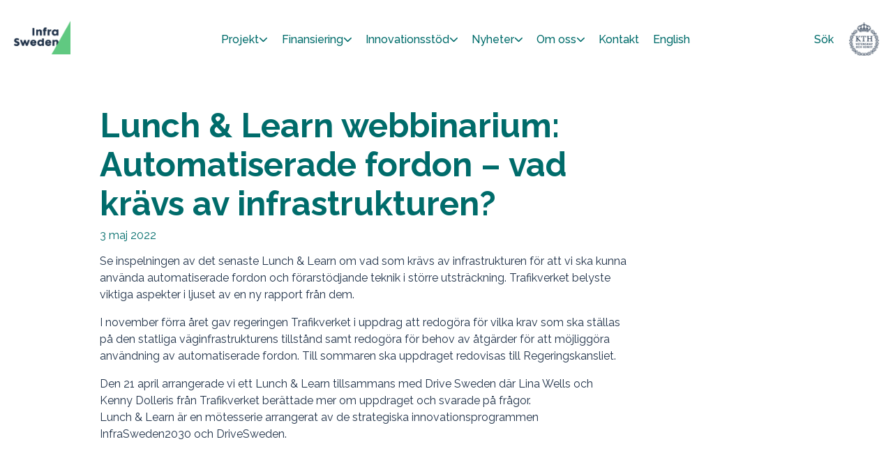

--- FILE ---
content_type: text/css
request_url: https://infrasweden.nu/wp-content/themes/HamrenMedia_4_0/style.css?ver=1769091605
body_size: 8361
content:
@charset "UTF-8";
/*
 Theme Name: Hamrén Media Theme 
 Description: Hamrén Media Theme
 Author: Hamrén Media
 Version: 4.0
 */
@import url("https://fonts.googleapis.com/css2?family=Raleway:ital,wght@0,100..900;1,100..900&display=swap");
body .main .has-green-dark-color, body footer .has-green-dark-color, body .elementor-location-single .has-green-dark-color {
  color: #006C6B;
}
body .main .has-green-dark-background-color, body footer .has-green-dark-background-color, body .elementor-location-single .has-green-dark-background-color {
  background-color: #006C6B;
}
body .main .has-green-dark-background-color.has-background, body footer .has-green-dark-background-color.has-background, body .elementor-location-single .has-green-dark-background-color.has-background {
  background-color: #006C6B;
}
body .main .has-green-dark-background-color.has-background.wp-block-group, body .main .has-green-dark-background-color.has-background.wp-block-columns, body footer .has-green-dark-background-color.has-background.wp-block-group, body footer .has-green-dark-background-color.has-background.wp-block-columns, body .elementor-location-single .has-green-dark-background-color.has-background.wp-block-group, body .elementor-location-single .has-green-dark-background-color.has-background.wp-block-columns {
  padding-top: 2rem;
  padding-bottom: 2rem;
}
@media (min-width: 600px) {
  body .main .has-green-dark-background-color.has-background.wp-block-group, body .main .has-green-dark-background-color.has-background.wp-block-columns, body footer .has-green-dark-background-color.has-background.wp-block-group, body footer .has-green-dark-background-color.has-background.wp-block-columns, body .elementor-location-single .has-green-dark-background-color.has-background.wp-block-group, body .elementor-location-single .has-green-dark-background-color.has-background.wp-block-columns {
    padding-top: 5rem;
    padding-bottom: 5rem;
  }
}
body .main .has-blue-dark-color, body footer .has-blue-dark-color, body .elementor-location-single .has-blue-dark-color {
  color: #21334A;
}
body .main .has-blue-dark-background-color, body footer .has-blue-dark-background-color, body .elementor-location-single .has-blue-dark-background-color {
  background-color: #21334A;
}
body .main .has-blue-dark-background-color.has-background, body footer .has-blue-dark-background-color.has-background, body .elementor-location-single .has-blue-dark-background-color.has-background {
  background-color: #21334A;
}
body .main .has-blue-dark-background-color.has-background.wp-block-group, body .main .has-blue-dark-background-color.has-background.wp-block-columns, body footer .has-blue-dark-background-color.has-background.wp-block-group, body footer .has-blue-dark-background-color.has-background.wp-block-columns, body .elementor-location-single .has-blue-dark-background-color.has-background.wp-block-group, body .elementor-location-single .has-blue-dark-background-color.has-background.wp-block-columns {
  padding-top: 2rem;
  padding-bottom: 2rem;
}
@media (min-width: 600px) {
  body .main .has-blue-dark-background-color.has-background.wp-block-group, body .main .has-blue-dark-background-color.has-background.wp-block-columns, body footer .has-blue-dark-background-color.has-background.wp-block-group, body footer .has-blue-dark-background-color.has-background.wp-block-columns, body .elementor-location-single .has-blue-dark-background-color.has-background.wp-block-group, body .elementor-location-single .has-blue-dark-background-color.has-background.wp-block-columns {
    padding-top: 5rem;
    padding-bottom: 5rem;
  }
}
body .main .has-green-color, body footer .has-green-color, body .elementor-location-single .has-green-color {
  color: #60C981;
}
body .main .has-green-background-color, body footer .has-green-background-color, body .elementor-location-single .has-green-background-color {
  background-color: #60C981;
}
body .main .has-green-background-color.has-background, body footer .has-green-background-color.has-background, body .elementor-location-single .has-green-background-color.has-background {
  background-color: #60C981;
}
body .main .has-green-background-color.has-background.wp-block-group, body .main .has-green-background-color.has-background.wp-block-columns, body footer .has-green-background-color.has-background.wp-block-group, body footer .has-green-background-color.has-background.wp-block-columns, body .elementor-location-single .has-green-background-color.has-background.wp-block-group, body .elementor-location-single .has-green-background-color.has-background.wp-block-columns {
  padding-top: 2rem;
  padding-bottom: 2rem;
}
@media (min-width: 600px) {
  body .main .has-green-background-color.has-background.wp-block-group, body .main .has-green-background-color.has-background.wp-block-columns, body footer .has-green-background-color.has-background.wp-block-group, body footer .has-green-background-color.has-background.wp-block-columns, body .elementor-location-single .has-green-background-color.has-background.wp-block-group, body .elementor-location-single .has-green-background-color.has-background.wp-block-columns {
    padding-top: 5rem;
    padding-bottom: 5rem;
  }
}
body .main .has-blue-color, body footer .has-blue-color, body .elementor-location-single .has-blue-color {
  color: #00B0DB;
}
body .main .has-blue-background-color, body footer .has-blue-background-color, body .elementor-location-single .has-blue-background-color {
  background-color: #00B0DB;
}
body .main .has-blue-background-color.has-background, body footer .has-blue-background-color.has-background, body .elementor-location-single .has-blue-background-color.has-background {
  background-color: #00B0DB;
}
body .main .has-blue-background-color.has-background.wp-block-group, body .main .has-blue-background-color.has-background.wp-block-columns, body footer .has-blue-background-color.has-background.wp-block-group, body footer .has-blue-background-color.has-background.wp-block-columns, body .elementor-location-single .has-blue-background-color.has-background.wp-block-group, body .elementor-location-single .has-blue-background-color.has-background.wp-block-columns {
  padding-top: 2rem;
  padding-bottom: 2rem;
}
@media (min-width: 600px) {
  body .main .has-blue-background-color.has-background.wp-block-group, body .main .has-blue-background-color.has-background.wp-block-columns, body footer .has-blue-background-color.has-background.wp-block-group, body footer .has-blue-background-color.has-background.wp-block-columns, body .elementor-location-single .has-blue-background-color.has-background.wp-block-group, body .elementor-location-single .has-blue-background-color.has-background.wp-block-columns {
    padding-top: 5rem;
    padding-bottom: 5rem;
  }
}
body .main .has-yellow-color, body footer .has-yellow-color, body .elementor-location-single .has-yellow-color {
  color: #FFCE32;
}
body .main .has-yellow-background-color, body footer .has-yellow-background-color, body .elementor-location-single .has-yellow-background-color {
  background-color: #FFCE32;
}
body .main .has-yellow-background-color.has-background, body footer .has-yellow-background-color.has-background, body .elementor-location-single .has-yellow-background-color.has-background {
  background-color: #FFCE32;
}
body .main .has-yellow-background-color.has-background.wp-block-group, body .main .has-yellow-background-color.has-background.wp-block-columns, body footer .has-yellow-background-color.has-background.wp-block-group, body footer .has-yellow-background-color.has-background.wp-block-columns, body .elementor-location-single .has-yellow-background-color.has-background.wp-block-group, body .elementor-location-single .has-yellow-background-color.has-background.wp-block-columns {
  padding-top: 2rem;
  padding-bottom: 2rem;
}
@media (min-width: 600px) {
  body .main .has-yellow-background-color.has-background.wp-block-group, body .main .has-yellow-background-color.has-background.wp-block-columns, body footer .has-yellow-background-color.has-background.wp-block-group, body footer .has-yellow-background-color.has-background.wp-block-columns, body .elementor-location-single .has-yellow-background-color.has-background.wp-block-group, body .elementor-location-single .has-yellow-background-color.has-background.wp-block-columns {
    padding-top: 5rem;
    padding-bottom: 5rem;
  }
}
body .main .has-blue-light-color, body footer .has-blue-light-color, body .elementor-location-single .has-blue-light-color {
  color: #E6EFF2;
}
body .main .has-blue-light-background-color, body footer .has-blue-light-background-color, body .elementor-location-single .has-blue-light-background-color {
  background-color: #E6EFF2;
}
body .main .has-blue-light-background-color.has-background, body footer .has-blue-light-background-color.has-background, body .elementor-location-single .has-blue-light-background-color.has-background {
  background-color: #E6EFF2;
}
body .main .has-blue-light-background-color.has-background.wp-block-group, body .main .has-blue-light-background-color.has-background.wp-block-columns, body footer .has-blue-light-background-color.has-background.wp-block-group, body footer .has-blue-light-background-color.has-background.wp-block-columns, body .elementor-location-single .has-blue-light-background-color.has-background.wp-block-group, body .elementor-location-single .has-blue-light-background-color.has-background.wp-block-columns {
  padding-top: 2rem;
  padding-bottom: 2rem;
}
@media (min-width: 600px) {
  body .main .has-blue-light-background-color.has-background.wp-block-group, body .main .has-blue-light-background-color.has-background.wp-block-columns, body footer .has-blue-light-background-color.has-background.wp-block-group, body footer .has-blue-light-background-color.has-background.wp-block-columns, body .elementor-location-single .has-blue-light-background-color.has-background.wp-block-group, body .elementor-location-single .has-blue-light-background-color.has-background.wp-block-columns {
    padding-top: 5rem;
    padding-bottom: 5rem;
  }
}
body .main .has-bluegreen-light-color, body footer .has-bluegreen-light-color, body .elementor-location-single .has-bluegreen-light-color {
  color: #DFECEC;
}
body .main .has-bluegreen-light-background-color, body footer .has-bluegreen-light-background-color, body .elementor-location-single .has-bluegreen-light-background-color {
  background-color: #DFECEC;
}
body .main .has-bluegreen-light-background-color.has-background, body footer .has-bluegreen-light-background-color.has-background, body .elementor-location-single .has-bluegreen-light-background-color.has-background {
  background-color: #DFECEC;
}
body .main .has-bluegreen-light-background-color.has-background.wp-block-group, body .main .has-bluegreen-light-background-color.has-background.wp-block-columns, body footer .has-bluegreen-light-background-color.has-background.wp-block-group, body footer .has-bluegreen-light-background-color.has-background.wp-block-columns, body .elementor-location-single .has-bluegreen-light-background-color.has-background.wp-block-group, body .elementor-location-single .has-bluegreen-light-background-color.has-background.wp-block-columns {
  padding-top: 2rem;
  padding-bottom: 2rem;
}
@media (min-width: 600px) {
  body .main .has-bluegreen-light-background-color.has-background.wp-block-group, body .main .has-bluegreen-light-background-color.has-background.wp-block-columns, body footer .has-bluegreen-light-background-color.has-background.wp-block-group, body footer .has-bluegreen-light-background-color.has-background.wp-block-columns, body .elementor-location-single .has-bluegreen-light-background-color.has-background.wp-block-group, body .elementor-location-single .has-bluegreen-light-background-color.has-background.wp-block-columns {
    padding-top: 5rem;
    padding-bottom: 5rem;
  }
}
body .main .has-green-light-color, body footer .has-green-light-color, body .elementor-location-single .has-green-light-color {
  color: #E7F2EB;
}
body .main .has-green-light-background-color, body footer .has-green-light-background-color, body .elementor-location-single .has-green-light-background-color {
  background-color: #E7F2EB;
}
body .main .has-green-light-background-color.has-background, body footer .has-green-light-background-color.has-background, body .elementor-location-single .has-green-light-background-color.has-background {
  background-color: #E7F2EB;
}
body .main .has-green-light-background-color.has-background.wp-block-group, body .main .has-green-light-background-color.has-background.wp-block-columns, body footer .has-green-light-background-color.has-background.wp-block-group, body footer .has-green-light-background-color.has-background.wp-block-columns, body .elementor-location-single .has-green-light-background-color.has-background.wp-block-group, body .elementor-location-single .has-green-light-background-color.has-background.wp-block-columns {
  padding-top: 2rem;
  padding-bottom: 2rem;
}
@media (min-width: 600px) {
  body .main .has-green-light-background-color.has-background.wp-block-group, body .main .has-green-light-background-color.has-background.wp-block-columns, body footer .has-green-light-background-color.has-background.wp-block-group, body footer .has-green-light-background-color.has-background.wp-block-columns, body .elementor-location-single .has-green-light-background-color.has-background.wp-block-group, body .elementor-location-single .has-green-light-background-color.has-background.wp-block-columns {
    padding-top: 5rem;
    padding-bottom: 5rem;
  }
}
body .main .has-white-color, body footer .has-white-color, body .elementor-location-single .has-white-color {
  color: #fff;
}
body .main .has-white-background-color, body footer .has-white-background-color, body .elementor-location-single .has-white-background-color {
  background-color: #fff;
}
body .main .has-white-background-color.has-background, body footer .has-white-background-color.has-background, body .elementor-location-single .has-white-background-color.has-background {
  background-color: #fff;
}
body .main .has-white-background-color.has-background.wp-block-group, body .main .has-white-background-color.has-background.wp-block-columns, body footer .has-white-background-color.has-background.wp-block-group, body footer .has-white-background-color.has-background.wp-block-columns, body .elementor-location-single .has-white-background-color.has-background.wp-block-group, body .elementor-location-single .has-white-background-color.has-background.wp-block-columns {
  padding-top: 2rem;
  padding-bottom: 2rem;
}
@media (min-width: 600px) {
  body .main .has-white-background-color.has-background.wp-block-group, body .main .has-white-background-color.has-background.wp-block-columns, body footer .has-white-background-color.has-background.wp-block-group, body footer .has-white-background-color.has-background.wp-block-columns, body .elementor-location-single .has-white-background-color.has-background.wp-block-group, body .elementor-location-single .has-white-background-color.has-background.wp-block-columns {
    padding-top: 5rem;
    padding-bottom: 5rem;
  }
}
body .main .has-green-dark-background-color h1, body .main .has-green-dark-background-color h2, body .main .has-green-dark-background-color h3, body .main .has-green-dark-background-color h4, body .main .has-green-dark-background-color p, body .main .has-green-dark-background-color a, body .main .has-green-dark-background-color i, body .main .has-green-dark-background-color .wp-block-button__link:after, body .main .has-blue-dark-background-color h1, body .main .has-blue-dark-background-color h2, body .main .has-blue-dark-background-color h3, body .main .has-blue-dark-background-color h4, body .main .has-blue-dark-background-color p, body .main .has-blue-dark-background-color a, body .main .has-blue-dark-background-color i, body .main .has-blue-dark-background-color .wp-block-button__link:after, body footer .has-green-dark-background-color h1, body footer .has-green-dark-background-color h2, body footer .has-green-dark-background-color h3, body footer .has-green-dark-background-color h4, body footer .has-green-dark-background-color p, body footer .has-green-dark-background-color a, body footer .has-green-dark-background-color i, body footer .has-green-dark-background-color .wp-block-button__link:after, body footer .has-blue-dark-background-color h1, body footer .has-blue-dark-background-color h2, body footer .has-blue-dark-background-color h3, body footer .has-blue-dark-background-color h4, body footer .has-blue-dark-background-color p, body footer .has-blue-dark-background-color a, body footer .has-blue-dark-background-color i, body footer .has-blue-dark-background-color .wp-block-button__link:after, body .elementor-location-single .has-green-dark-background-color h1, body .elementor-location-single .has-green-dark-background-color h2, body .elementor-location-single .has-green-dark-background-color h3, body .elementor-location-single .has-green-dark-background-color h4, body .elementor-location-single .has-green-dark-background-color p, body .elementor-location-single .has-green-dark-background-color a, body .elementor-location-single .has-green-dark-background-color i, body .elementor-location-single .has-green-dark-background-color .wp-block-button__link:after, body .elementor-location-single .has-blue-dark-background-color h1, body .elementor-location-single .has-blue-dark-background-color h2, body .elementor-location-single .has-blue-dark-background-color h3, body .elementor-location-single .has-blue-dark-background-color h4, body .elementor-location-single .has-blue-dark-background-color p, body .elementor-location-single .has-blue-dark-background-color a, body .elementor-location-single .has-blue-dark-background-color i, body .elementor-location-single .has-blue-dark-background-color .wp-block-button__link:after {
  color: #fff;
}
.size0 {
  font-size: 1rem;
}
.size1 {
  font-size: 3rem;
}
.size2 {
  font-size: 2.2rem;
}
.size3 {
  font-size: 1.95rem;
}
.size4 {
  font-size: 1.5rem;
}
.size5 {
  font-size: 1.25rem;
}
.size6 {
  font-size: 1.125rem;
}
.size7 {
  font-size: 0.875rem;
}
.size8 {
  font-size: 4.5rem;
}
html {
  font-size: 1rem;
  line-height: normal;
  letter-spacing: normal;
}
body {
  -webkit-font-smoothing: antialiased;
  font-family: "Raleway", sans-serif;
  color: #006C6B;
}
body a {
  text-decoration: none;
}
p {
  font-size: 1rem;
  line-height: 1.5rem;
  letter-spacing: normal;
  font-family: "Raleway", sans-serif;
  color: #21334A;
}
p a {
  color: inherit;
  text-decoration: underline;
  transition: 0.5s ease all;
  -webkit-transition: 0.5s ease all;
  -moz-transition: 0.5s ease all;
  -o-transition: 0.5s ease all;
}
p a:hover {
  color: #60C981;
}
p.is-style-ingress {
  font-size: 1.125rem;
  line-height: 1.75rem;
  letter-spacing: normal;
}
pre, .wp-block-hw-ingress-box {
  font-size: 1.25rem;
  line-height: 1.7rem;
  letter-spacing: normal;
  font-family: "Raleway", sans-serif;
  white-space: pre-wrap;
}
h1, h2, h3, h4, h5, h6 {
  font-weight: 700;
  font-family: "Raleway", sans-serif;
}
@media (max-width: 600px) {
  h1, h2, h3, h4, h5, h6 {
    word-wrap: break-word;
  }
}
iconify-icon {
  margin-top: 1rem;
}
iconify-icon + h3, iconify-icon + h2, iconify-icon + h1, iconify-icon + h4 {
  margin-top: 0.5rem;
}
h1 {
  font-size: 3rem;
  line-height: 3.5rem;
  letter-spacing: normal;
  margin-bottom: 0.5rem;
}
@media (max-width: 600px) {
  h1 {
    font-size: 1.95rem;
    line-height: 2.5rem;
    letter-spacing: normal;
  }
}
h2 {
  font-size: 2.2rem;
  line-height: 2.6rem;
  letter-spacing: normal;
  margin-top: 3rem;
  margin-bottom: 0.5rem;
}
@media (max-width: 600px) {
  h2 {
    font-size: 1.5rem;
    line-height: 2rem;
    letter-spacing: normal;
  }
}
.wp-block-columns h2 {
  margin-top: 1rem;
}
h3 {
  font-size: 1.95rem;
  line-height: 2rem;
  letter-spacing: normal;
  margin-bottom: 0.5rem;
}
@media (max-width: 600px) {
  h3 {
    font-size: 1.25rem;
    line-height: 1.5rem;
    letter-spacing: normal;
  }
}
h4 {
  font-size: 1.25rem;
  line-height: 1.5rem;
  letter-spacing: normal;
  margin-bottom: 0.5rem;
}
h5 {
  font-size: 1rem;
  line-height: 1.25rem;
  letter-spacing: normal;
}
h6 {
  font-size: 1rem;
  line-height: 1.25rem;
  letter-spacing: normal;
}
figcaption {
  font-size: 1rem;
}
ul, ol {
  padding-left: 1.5rem;
  margin-top: 2rem;
  margin-bottom: 2rem;
}
@media (min-width: 600px) {
  ul.is-style-two-columns, ol.is-style-two-columns {
    column-count: 2;
    column-gap: 2rem;
  }
}
@media (min-width: 600px) {
  ul.is-style-three-columns, ol.is-style-three-columns {
    column-count: 3;
    column-gap: 2rem;
  }
}
ul li, ol li {
  margin-bottom: 0.5rem;
  color: #21334A;
}
ul li::marker, ol li::marker {
  color: #006C6B;
}
ul li a, ol li a {
  color: inherit;
  text-decoration: underline;
}
blockquote, .wp-block-quote, .wp-block-quote.is-style-large {
  margin: 2rem 0;
  padding: 0px;
}
blockquote p, .wp-block-quote p, .wp-block-quote.is-style-large p {
  font-size: 1.95rem;
  line-height: 2.625rem;
  letter-spacing: normal;
  font-family: "Raleway", sans-serif;
  font-style: normal;
}
blockquote p em, blockquote p strong, .wp-block-quote p em, .wp-block-quote p strong, .wp-block-quote.is-style-large p em, .wp-block-quote.is-style-large p strong {
  font-weight: bold;
  font-style: normal;
}
blockquote cite, .wp-block-quote cite, .wp-block-quote.is-style-large cite {
  font-style: normal;
}
.wp-block-quote {
  margin: 4rem 0;
}
.wp-block-quote.is-style-large p {
  font-size: 2.2rem;
  line-height: 3.375rem;
  letter-spacing: normal;
}
@media (max-width: 600px) {
  .wp-block-button {
    width: 100%;
  }
}
.wp-block-button .wp-block-button__link {
  background-color: #006C6B;
  color: #fff;
  cursor: pointer;
  font-family: "Raleway", sans-serif;
  font-size: 1rem;
  padding: 1rem 2rem;
  transition: 0.5s ease all;
  -webkit-transition: 0.5s ease all;
  -moz-transition: 0.5s ease all;
  -o-transition: 0.5s ease all;
  margin-top: 0.5rem;
  border-radius: 5px;
  border: 1px solid #006C6B;
  font-weight: 500;
  text-align: left;
}
.wp-block-button .wp-block-button__link:hover {
  background-color: #fff;
  color: #006C6B;
}
.wp-block-button .wp-block-button__link:after {
  font: var(--fa-font-solid);
  margin-left: 1rem;
}
.is-style-anchor.wp-block-button .wp-block-button__link:after {
  content: "";
}
.is-style-external.wp-block-button .wp-block-button__link:after {
  content: "";
}
.is-style-outline.wp-block-button .wp-block-button__link {
  background-color: #fff;
  color: #006C6B;
}
.is-style-outline.wp-block-button .wp-block-button__link:hover {
  background-color: #006C6B;
  color: #fff;
}
.wp-block-button.is-style-simple .wp-block-button__link {
  background-color: transparent !important;
  border: none;
  padding-left: 0;
  color: #006C6B;
}
.wp-block-button.is-style-simple .wp-block-button__link:after {
  content: "";
  color: #60C981;
}
.is-style-anchor.wp-block-button.is-style-simple .wp-block-button__link:after {
  content: "";
}
.is-style-external.wp-block-button.is-style-simple .wp-block-button__link:after {
  content: "";
}
.wp-block-button.is-style-simple .wp-block-button__link:hover {
  transform: translateX(0.5rem);
}
.wp-block-buttons {
  margin-top: 0.5rem;
  margin-bottom: 2rem;
}
.wp-block-buttons:has(+ .wp-block-file), .wp-block-buttons:has(+ .wp-block-buttons) {
  margin-bottom: 0;
}
.wp-block-buttons + .wp-block-file {
  margin-bottom: 0;
}
.wp-block-file {
  margin-top: 1rem;
  margin-bottom: 2rem;
}
.wp-block-file a {
  background-color: #006C6B;
  color: #fff;
  cursor: pointer;
  font-family: "Raleway", sans-serif;
  font-size: 1rem;
  padding: 1rem 2rem;
  transition: 0.5s ease all;
  -webkit-transition: 0.5s ease all;
  -moz-transition: 0.5s ease all;
  -o-transition: 0.5s ease all;
  margin-top: 0.5rem;
  border-radius: 5px;
  border: 1px solid #006C6B;
  font-weight: 500;
  text-align: left;
  width: fit-content;
  display: block;
}
.wp-block-file a:hover {
  background-color: #fff;
  color: #006C6B;
}
.wp-block-file a:after {
  font: var(--fa-font-solid);
  margin-left: 1rem;
}
.is-style-anchor.wp-block-file a:after {
  content: "";
}
.is-style-external.wp-block-file a:after {
  content: "";
}
.is-style-outline.wp-block-file a {
  background-color: #fff;
  color: #006C6B;
}
.is-style-outline.wp-block-file a:hover {
  background-color: #006C6B;
  color: #fff;
}
.wp-block-file a:after {
  content: "";
}
.wp-block-file .wp-block-file__button {
  display: none;
}
.wp-block-file + .wp-block-file {
  margin-bottom: 0;
}
.wp-block-file:has(+ .wp-block-file), .wp-block-file:has(+ .wp-block-buttons) {
  margin-bottom: 0;
}
.searchandfilter ul {
  padding: 0;
  width: 100%;
  max-width: 100% !important;
}
.searchandfilter ul li ul {
  display: flex;
  flex-wrap: wrap;
  gap: 1rem;
}
.searchandfilter ul li ul li input {
  display: none;
}
.searchandfilter ul li ul li label {
  display: flex;
  align-items: center;
  justify-content: center;
  cursor: pointer;
  background-color: #E6EFF2;
  color: #21334A;
  border-radius: 5px;
  padding: 0.6875rem 1.75rem !important;
  transition: 0.5s ease all;
  -webkit-transition: 0.5s ease all;
  -moz-transition: 0.5s ease all;
  -o-transition: 0.5s ease all;
}
.searchandfilter ul li ul li label.sf-label-radio:before {
  /* 								content: "";
								height: 1.5rem;
								width: 1.5rem;
								background-color: lightgray;
								margin-right: 0.5rem;
								display: flex;
								align-items: center;
								justify-content: center;
								border-radius: 5rem; */
}
.searchandfilter ul li ul li label:hover {
  background-color: #21334A;
  color: #fff;
}
.searchandfilter ul li ul li.sf-option-active label {
  background-color: #21334A;
  color: #fff;
  font-weight: bold;
}
.searchandfilter ul li ul li.sf-option-active label.sf-label-radio:before {
  /* 									content: "\f111";
									font-size: 0.6rem; */
}
.searchandfilter ul li.sf-field-taxonomy-fokusomrade ul li label {
  background-color: #E7F2EB;
}
.searchandfilter ul li.sf-field-taxonomy-fokusomrade ul li label:hover {
  background-color: #006C6B;
}
.searchandfilter ul li.sf-field-taxonomy-fokusomrade ul li.sf-option-active label {
  background-color: #006C6B;
}
.searchandfilter ul li.sf-field-search {
  margin-top: 1rem;
}
.searchandfilter ul li.sf-field-search label {
  width: 100%;
  position: relative;
}
.searchandfilter ul li.sf-field-search label input {
  width: 100%;
  font-family: "Raleway", sans-serif;
  height: 2.5rem;
  border: 1px solid #60C981;
  border-radius: 5px;
  padding: 0.6875rem 1.75rem !important;
  padding-right: 2rem;
  font-size: 1rem;
  color: #006C6B;
  background: url("data:image/svg+xml,%3Csvg xmlns='http://www.w3.org/2000/svg' width='1.5rem' height='1.5rem' viewBox='0 0 24 24'%3E%3Cpath fill='%23006C6B' d='m19.6 21l-6.3-6.3q-.75.6-1.725.95T9.5 16q-2.725 0-4.612-1.888T3 9.5t1.888-4.612T9.5 3t4.613 1.888T16 9.5q0 1.1-.35 2.075T14.7 13.3l6.3 6.3zM9.5 14q1.875 0 3.188-1.312T14 9.5t-1.312-3.187T9.5 5T6.313 6.313T5 9.5t1.313 3.188T9.5 14'%3E%3C/path%3E%3C/svg%3E") no-repeat right center;
  background-size: 1.5rem;
  background-position: right 0.5rem center;
}
.searchandfilter ul li.sf-field-search label input ::placeholder {
  color: #006C6B;
}
.searchandfilter ul li.sf-field-search label input::-webkit-input-placeholder {
  color: #006C6B;
}
.searchandfilter ul li.sf-field-search label .icon {
  position: absolute;
  right: 1rem;
  top: 50%;
  transform: translateY(-50%);
  cursor: pointer;
}
.searchandfilter .project-filter-title {
  color: #21334A;
}
.searchandfilter .sf_date_field label {
  position: relative;
  padding: 0 !important;
  max-width: 10rem;
}
.searchandfilter .sf_date_field label:before {
  content: "";
  background-image: url("https://api.iconify.design/material-symbols:date-range.svg?height=16&color=%2321334A");
  background-repeat: no-repeat;
  background-size: contain;
  position: absolute;
  left: 1rem;
  top: 50%;
  transform: translateY(-50%);
  width: 16px;
  height: 16px;
  transition: 0.5s ease all;
  -webkit-transition: 0.5s ease all;
  -moz-transition: 0.5s ease all;
  -o-transition: 0.5s ease all;
}
.searchandfilter .sf_date_field label:hover:before {
  background-image: url("https://api.iconify.design/material-symbols:date-range.svg?height=16&color=%23ffffff");
}
.searchandfilter .sf_date_field label input {
  display: flex;
  border: none;
  background: transparent;
  padding: 0.6875rem 1.75rem;
  width: 100%;
  font-size: 1rem;
  font-family: inherit;
  color: #21334A;
  cursor: pointer;
  transition: 0.5s ease all;
  -webkit-transition: 0.5s ease all;
  -moz-transition: 0.5s ease all;
  -o-transition: 0.5s ease all;
  padding-left: 2.5rem;
}
.searchandfilter .sf_date_field label input::placeholder, .searchandfilter .sf_date_field label input::-webkit-input-placeholder, .searchandfilter .sf_date_field label input::-moz-placeholder, .searchandfilter .sf_date_field label input:-ms-input-placeholder {
  color: #21334A;
}
.searchandfilter .sf_date_field label input:hover, .searchandfilter .sf_date_field label input:active {
  color: #fff;
}
.searchandfilter .sf_date_field label input:hover::placeholder {
  transition: 0.5s ease all;
  -webkit-transition: 0.5s ease all;
  -moz-transition: 0.5s ease all;
  -o-transition: 0.5s ease all;
  color: #fff;
}
.searchandfilter .sf_date_field label input::placeholder {
  transition: 0.5s ease all;
  -webkit-transition: 0.5s ease all;
  -moz-transition: 0.5s ease all;
  -o-transition: 0.5s ease all;
  color: #21334A;
}
@media (max-width: 600px) {
  #search-filter-form-162 ul [data-sf-field-input-type="radio"] {
    display: none;
  }
}
@media (min-width: 600px) {
  #search-filter-form-162 ul [data-sf-field-input-type="select"] {
    display: none;
  }
}
.sf-field-taxonomy-amne label:has(.sf-input-select) {
  display: block;
}
.sf-field-taxonomy-amne .sf-input-select {
  display: flex;
  color: #007FB0;
  font-weight: 700;
  border: 1px solid #007FB0;
  appearance: none;
  padding-right: 2em;
  font-size: 1rem;
  border-radius: 0.3125rem;
  background: white url("[data-uri]") no-repeat right 0.5em center;
  padding: 0.6875rem 1rem !important;
  width: 100%;
  -webkit-appearance: none;
  -moz-appearance: none;
  appearance: none;
}
.sf-field-taxonomy-fokusomrade label:has(.sf-input-select) {
  display: block;
}
.sf-field-taxonomy-fokusomrade .sf-input-select {
  display: flex;
  color: #006C6B;
  font-weight: 700;
  border: 1px solid #006C6B;
  appearance: none;
  padding-right: 2em;
  font-size: 1rem;
  border-radius: 0.3125rem;
  background: white url("[data-uri]") no-repeat right 0.5em center;
  padding: 0.6875rem 1rem !important;
  width: 100%;
  -webkit-appearance: none;
  -moz-appearance: none;
  appearance: none;
}
.ui-datepicker .ui-datepicker-header {
  background: #21334A;
}
.ui-datepicker .ui-datepicker-header .ui-datepicker-month {
  text-transform: capitalize;
}
.ui-datepicker .ui-datepicker-calendar thead {
  background: #E6EFF2;
}
.ui-datepicker .ui-datepicker-calendar thead th span {
  color: #21334A;
}
.ui-datepicker .ui-datepicker-calendar td {
  background: #fff;
}
.ui-datepicker .ui-datepicker-calendar td a {
  color: #21334A;
}
.ui-datepicker .ui-datepicker-calendar td a.ui-state-active, .ui-datepicker .ui-datepicker-calendar td a.ui-state-hover {
  background: #E6EFF2;
  color: #21334A;
}
.fluentform label {
  font-family: "Raleway", sans-serif;
}
.fluentform input.ff-el-form-control, .fluentform textarea.ff-el-form-control {
  border-radius: 0;
  border: none;
  font-family: "Raleway", sans-serif;
}
.fluentform .ff_submit_btn_wrapper button.ff-btn-submit {
  background-color: #006C6B;
  color: #fff;
  cursor: pointer;
  font-family: "Raleway", sans-serif;
  font-size: 1rem;
  padding: 1rem 2rem;
  transition: 0.5s ease all;
  -webkit-transition: 0.5s ease all;
  -moz-transition: 0.5s ease all;
  -o-transition: 0.5s ease all;
  margin-top: 0.5rem;
  border-radius: 5px;
  border: 1px solid #006C6B;
  font-weight: 500;
  text-align: left;
}
.fluentform .ff_submit_btn_wrapper button.ff-btn-submit:hover {
  background-color: #fff;
  color: #006C6B;
}
.fluentform .ff_submit_btn_wrapper button.ff-btn-submit:after {
  font: var(--fa-font-solid);
  margin-left: 1rem;
}
.is-style-anchor.fluentform .ff_submit_btn_wrapper button.ff-btn-submit:after {
  content: "";
}
.is-style-external.fluentform .ff_submit_btn_wrapper button.ff-btn-submit:after {
  content: "";
}
.is-style-outline.fluentform .ff_submit_btn_wrapper button.ff-btn-submit {
  background-color: #fff;
  color: #006C6B;
}
.is-style-outline.fluentform .ff_submit_btn_wrapper button.ff-btn-submit:hover {
  background-color: #006C6B;
  color: #fff;
}
.footer-form input[type="email"], .content-form input[type="email"] {
  min-width: 80%;
  padding: 1rem 1.5rem;
  border-radius: 0.3125rem;
  border: 1px solid #006C6B;
  background: #fff;
  color: #006C6B;
  font-size: 1rem;
}
.footer-form input[type="email"]::placeholder, .content-form input[type="email"]::placeholder {
  color: #006C6B;
  opacity: 1;
}
.footer-form label[for="consentText"], .footer-form .consent-label, .content-form label[for="consentText"], .content-form .consent-label {
  display: flex;
  gap: 0.5rem;
}
.footer-form label[for="consentText"] a, .footer-form .consent-label a, .content-form label[for="consentText"] a, .content-form .consent-label a {
  text-decoration: underline;
  transition: 0.5s ease all;
  -webkit-transition: 0.5s ease all;
  -moz-transition: 0.5s ease all;
  -o-transition: 0.5s ease all;
}
.footer-form label[for="consentText"] a:hover, .footer-form .consent-label a:hover, .content-form label[for="consentText"] a:hover, .content-form .consent-label a:hover {
  color: #60C981;
}
.footer-form input[type="checkbox"], .content-form input[type="checkbox"] {
  appearance: none;
  width: 1.375rem;
  min-width: 1.375rem;
  height: 1.375rem;
  background-color: #fff;
  margin: 0;
  border-radius: 0.3125rem;
}
.footer-form input[type="checkbox"]:checked, .content-form input[type="checkbox"]:checked {
  background: url("/wp-content/themes/HamrenMedia_4_0/assets/check-small.svg") no-repeat;
  background-size: contain;
  background-color: #fff;
}
.footer-form button[type="submit"], .content-form button[type="submit"] {
  padding: 1rem 2rem;
  border-radius: 0.3125rem;
  background: #60C981;
  color: #21334A;
  font-size: 1rem;
  cursor: pointer;
  margin: 0.5rem 0;
  border: 1px solid #60C981;
  transition: 0.5s ease all;
  -webkit-transition: 0.5s ease all;
  -moz-transition: 0.5s ease all;
  -o-transition: 0.5s ease all;
}
.footer-form button[type="submit"].form-submit-content, .content-form button[type="submit"].form-submit-content {
  background-color: #006C6B;
  color: #fff;
  border: 1px solid #006C6B;
}
.footer-form button[type="submit"].form-submit-content:hover, .content-form button[type="submit"].form-submit-content:hover {
  background-color: #fff;
  color: #006C6B;
}
.footer-form button[type="submit"]:hover, .content-form button[type="submit"]:hover {
  background-color: #006C6B;
  color: #fff;
}
.content-form .consent-label a {
  color: #006C6B;
}
.content-form .content-tile-content {
  color: #006C6B;
}
.project-summary {
  padding: 2rem;
  margin-top: 2.5rem;
}
.project-summary p {
  color: #006C6B;
}
.project-summary .project-heading {
  font-weight: bold;
}
.project-summary .project-summary-btn {
  padding: 1rem 1.3rem;
}
.project-summary .project-background-item {
  display: flex;
  align-items: center;
}
.project-summary .project-background-item iconify-icon {
  margin-top: 0 !important;
  margin-right: 0.5rem;
}
.toggle-wrapper .schema-faq-section {
  background-color: #E7F2EB;
  padding: 1rem 2rem;
}
@media (max-width: 600px) {
  .toggle-wrapper .schema-faq-section {
    padding: 0.5rem 1rem;
  }
}
.toggle-wrapper .schema-faq-section h4 {
  color: #006C6B;
}
.toggle-wrapper .schema-faq-section p {
  color: #21334A;
}
.toggle-wrapper .schema-faq-section h1, .toggle-wrapper .schema-faq-section h2, .toggle-wrapper .schema-faq-section h3, .toggle-wrapper .schema-faq-section h4, .toggle-wrapper .schema-faq-section h5 {
  margin: 0;
  text-align: left;
  max-width: 90% !important;
}
.toggle-wrapper .schema-faq-section .schema-faq-answer > * {
  max-width: 90% !important;
}
.toggle-wrapper .schema-faq-section .image-wrap {
  display: flex;
  justify-content: center;
  align-items: center;
  gap: 2rem;
}
@media (max-width: 600px) {
  .toggle-wrapper .schema-faq-section .image-wrap {
    gap: 1rem;
  }
}
.toggle-wrapper .schema-faq-section .image-wrap img {
  max-width: 5rem;
  max-height: 4rem;
  object-fit: contain;
}
@media (max-width: 600px) {
  .toggle-wrapper .schema-faq-section .image-wrap img {
    max-width: 3rem;
    max-height: 2rem;
  }
}
.post-summary {
  padding: 2rem;
  margin-top: 2.5rem;
}
.post-summary p {
  color: #006C6B;
}
.post-summary .post-background-item {
  display: flex;
  align-items: center;
}
.post-summary .post-background-item iconify-icon {
  margin-top: 0 !important;
  margin-right: 0.5rem;
}
.header .searchform {
  max-width: 0;
  overflow: hidden;
  transition: 0.5s ease all;
  -webkit-transition: 0.5s ease all;
  -moz-transition: 0.5s ease all;
  -o-transition: 0.5s ease all;
}
.header .searchform.active {
  max-width: 200px;
}
.searchform > div {
  display: flex;
  justify-content: center;
  align-items: center;
  gap: 1rem;
}
.searchform input[type="text"] {
  padding: 0.5rem;
  border-radius: 0.3125rem;
  border: 1px solid #006C6B;
  background: #fff;
  color: #006C6B;
  width: 100%;
  font-size: 1rem;
  font-family: inherit;
}
.searchform .search-button, .searchform #searchsubmit {
  background: transparent;
  border: none;
  font-size: 1rem;
  font-weight: 500;
  font-family: inherit;
  display: flex;
  justify-content: center;
  align-items: center;
  gap: 0.5rem;
  height: max-content;
  color: #006C6B;
  max-width: 100px;
  transition: 0.5s ease all;
  -webkit-transition: 0.5s ease all;
  -moz-transition: 0.5s ease all;
  -o-transition: 0.5s ease all;
  overflow: hidden;
  cursor: pointer;
}
.searchform .search-button:hover, .searchform #searchsubmit:hover {
  color: #21334A;
}
.searchform .search-button.disabled, .searchform #searchsubmit.disabled {
  padding: 0;
  max-width: 0;
}
iconify-icon[icon="material-symbols:search"] {
  margin: 0;
}
.search-wrapper {
  display: flex;
  justify-content: flex-start;
  align-items: center;
  margin-bottom: 4rem;
}
.search-wrapper .searchform {
  width: 80%;
}
.search-results h1 {
  margin-top: 8rem;
}
@media (min-width: 825px) {
  .search-results h1 {
    margin-top: 10rem;
  }
}
.event-summary {
  padding: 2rem;
  margin-top: 2.5rem;
}
.event-summary p {
  color: #006C6B;
}
.event-summary .project-heading {
  font-weight: bold;
}
.event-summary .project-summary-btn {
  padding: 1rem 1.3rem;
}
.event-summary .project-background-item {
  display: flex;
  align-items: center;
}
.event-summary .project-background-item iconify-icon {
  margin-top: 0 !important;
  margin-right: 0.5rem;
}
.cookie-wrapper {
  background-color: #E6EFF2 !important;
  font-family: "Raleway", sans-serif !important;
}
.cookie-wrapper a {
  text-decoration: underline !important;
}
.cookie-wrapper a.cookie-page-link:after {
  content: "";
}
.cookie-wrapper .cookie-buttons button, .cookie-wrapper .cookie-buttons #cookie-settings {
  background-color: #006C6B;
  font-family: "Raleway", sans-serif !important;
  font-size: 1rem;
  font-weight: 500 !important;
  color: white;
  fill: white !important;
  border: 1px solid #006C6B;
  border-radius: 5px;
}
.cookie-wrapper .cookie-buttons button img, .cookie-wrapper .cookie-buttons #cookie-settings img {
  display: none;
}
.cookie-wrapper .cookie-buttons button:hover, .cookie-wrapper .cookie-buttons #cookie-settings:hover {
  background-color: #fff;
  color: #006C6B;
  fill: #006C6B !important;
}
.cookie-wrapper .cookie-page-link {
  color: #21334A;
}
.cookie-wrapper .cookie-page-link:hover {
  color: #60C981;
  text-decoration: underline;
}
.cookie-wrapper .cookie-category a:hover, .cookie-wrapper .cookie-category a.active, .cookie-wrapper .cookie-category a.active:after {
  color: #60C981;
  text-decoration: underline;
}
.cookie-wrapper .cookie-description .single-cookie {
  border-color: #60C981;
}
.cookie-wrapper .slider {
  border-color: #989999;
  background-color: white;
}
.cookie-wrapper .slider:before {
  background-color: #989999;
  color: white;
}
.cookie-wrapper input:checked + .slider {
  background-color: #006C6B;
  border-color: #006C6B;
}
.cookie-wrapper input:checked + .slider:before {
  background-color: white;
  color: #006C6B;
}
.cookie-settings-button {
  align-items: center;
  margin-bottom: 1rem;
  font-size: 1rem;
  font-family: "Raleway", sans-serif !important;
  padding: 1rem 2rem;
  border-radius: 5px;
  background-color: #006C6B;
  color: #fff;
  border: 1px solid #006C6B;
  cursor: pointer;
  transition: 0.5s ease all;
  -webkit-transition: 0.5s ease all;
  -moz-transition: 0.5s ease all;
  -o-transition: 0.5s ease all;
}
.cookie-settings-button:hover {
  background-color: #fff;
  color: #006C6B;
}
.grid-item-wrapper {
  display: flex;
  flex-wrap: wrap;
  justify-content: flex-start;
  gap: 1.5rem;
  margin-bottom: 3rem;
  margin-top: 2rem;
}
.grid-item-wrapper .grid-item {
  display: flex;
  flex-direction: column;
}
.col-1.grid-item-wrapper .grid-item {
  width: 100%;
}
@media (min-width: 600px) and (max-width: 825px) {
  .col-1.grid-item-wrapper .grid-item {
    width: calc(50% - (1.5rem / 2));
  }
}
@media (min-width: 825px) {
  .col-1.grid-item-wrapper .grid-item {
    width: calc((100% / 1 ) - ( (1.5rem * ( 1 - 1) ) / 1 ));
  }
}
@media (min-width: 600px) and (max-width: 825px) {
  .col-1.grid-item-wrapper .grid-item {
    width: 100%;
  }
}
.col-2.grid-item-wrapper .grid-item {
  width: 100%;
}
@media (min-width: 600px) and (max-width: 825px) {
  .col-2.grid-item-wrapper .grid-item {
    width: calc(50% - (1.5rem / 2));
  }
}
@media (min-width: 825px) {
  .col-2.grid-item-wrapper .grid-item {
    width: calc((100% / 2 ) - ( (1.5rem * ( 2 - 1) ) / 2 ));
  }
}
@media (min-width: 600px) and (max-width: 825px) {
  .col-1.grid-item-wrapper .grid-item {
    width: 100%;
  }
}
.col-3.grid-item-wrapper .grid-item {
  width: 100%;
}
@media (min-width: 600px) and (max-width: 825px) {
  .col-3.grid-item-wrapper .grid-item {
    width: calc(50% - (1.5rem / 2));
  }
}
@media (min-width: 825px) {
  .col-3.grid-item-wrapper .grid-item {
    width: calc((100% / 3 ) - ( (1.5rem * ( 3 - 1) ) / 3 ));
  }
}
@media (min-width: 600px) and (max-width: 825px) {
  .col-1.grid-item-wrapper .grid-item {
    width: 100%;
  }
}
.col-4.grid-item-wrapper .grid-item {
  width: 100%;
}
@media (min-width: 600px) and (max-width: 825px) {
  .col-4.grid-item-wrapper .grid-item {
    width: calc(50% - (1.5rem / 2));
  }
}
@media (min-width: 825px) {
  .col-4.grid-item-wrapper .grid-item {
    width: calc((100% / 4 ) - ( (1.5rem * ( 4 - 1) ) / 4 ));
  }
}
@media (min-width: 600px) and (max-width: 825px) {
  .col-1.grid-item-wrapper .grid-item {
    width: 100%;
  }
}
.col-5.grid-item-wrapper .grid-item {
  width: 100%;
}
@media (min-width: 600px) and (max-width: 825px) {
  .col-5.grid-item-wrapper .grid-item {
    width: calc(50% - (1.5rem / 2));
  }
}
@media (min-width: 825px) {
  .col-5.grid-item-wrapper .grid-item {
    width: calc((100% / 5 ) - ( (1.5rem * ( 5 - 1) ) / 5 ));
  }
}
@media (min-width: 600px) and (max-width: 825px) {
  .col-1.grid-item-wrapper .grid-item {
    width: 100%;
  }
}
.col-6.grid-item-wrapper .grid-item {
  width: 100%;
}
@media (min-width: 600px) and (max-width: 825px) {
  .col-6.grid-item-wrapper .grid-item {
    width: calc(50% - (1.5rem / 2));
  }
}
@media (min-width: 825px) {
  .col-6.grid-item-wrapper .grid-item {
    width: calc((100% / 6 ) - ( (1.5rem * ( 6 - 1) ) / 6 ));
  }
}
@media (min-width: 600px) and (max-width: 825px) {
  .col-1.grid-item-wrapper .grid-item {
    width: 100%;
  }
}
.col-7.grid-item-wrapper .grid-item {
  width: 100%;
}
@media (min-width: 600px) and (max-width: 825px) {
  .col-7.grid-item-wrapper .grid-item {
    width: calc(50% - (1.5rem / 2));
  }
}
@media (min-width: 825px) {
  .col-7.grid-item-wrapper .grid-item {
    width: calc((100% / 7 ) - ( (1.5rem * ( 7 - 1) ) / 7 ));
  }
}
@media (min-width: 600px) and (max-width: 825px) {
  .col-1.grid-item-wrapper .grid-item {
    width: 100%;
  }
}
.col-8.grid-item-wrapper .grid-item {
  width: 100%;
}
@media (min-width: 600px) and (max-width: 825px) {
  .col-8.grid-item-wrapper .grid-item {
    width: calc(50% - (1.5rem / 2));
  }
}
@media (min-width: 825px) {
  .col-8.grid-item-wrapper .grid-item {
    width: calc((100% / 8 ) - ( (1.5rem * ( 8 - 1) ) / 8 ));
  }
}
@media (min-width: 600px) and (max-width: 825px) {
  .col-1.grid-item-wrapper .grid-item {
    width: 100%;
  }
}
.col-9.grid-item-wrapper .grid-item {
  width: 100%;
}
@media (min-width: 600px) and (max-width: 825px) {
  .col-9.grid-item-wrapper .grid-item {
    width: calc(50% - (1.5rem / 2));
  }
}
@media (min-width: 825px) {
  .col-9.grid-item-wrapper .grid-item {
    width: calc((100% / 9 ) - ( (1.5rem * ( 9 - 1) ) / 9 ));
  }
}
@media (min-width: 600px) and (max-width: 825px) {
  .col-1.grid-item-wrapper .grid-item {
    width: 100%;
  }
}
.grid-item-wrapper .grid-item.link-item {
  transition: 0.5s ease all;
  -webkit-transition: 0.5s ease all;
  -moz-transition: 0.5s ease all;
  -o-transition: 0.5s ease all;
  cursor: pointer;
}
.grid-item-wrapper .grid-item.link-item:hover {
  transform: translateY(-0.5rem);
}
.grid-item-wrapper .grid-item .post-img {
  width: 100%;
  height: auto;
}
.grid-item-wrapper .grid-item .post-img img {
  width: 100%;
  height: 100%;
  object-fit: cover;
}
.grid-item-wrapper .grid-item .content-wrapper .post-title {
  font-size: 1.5rem;
  line-height: 1.7rem;
  margin: 0;
}
.grid-item-wrapper .grid-item .content-wrapper a {
  color: inherit;
}
.grid-item-wrapper .grid-item .content-wrapper a i {
  margin-left: 0.5rem;
}
.pagination-wrapper, .wp-pagenavi {
  display: flex;
  align-items: center;
  justify-content: center;
  gap: 0.5rem;
  margin: 2rem 0;
}
.pagination-wrapper span, .pagination-wrapper a, .wp-pagenavi span, .wp-pagenavi a {
  color: #006C6B;
  font-family: "Raleway", sans-serif;
  background-color: lightgray;
  height: 2rem;
  width: 2rem;
  border-radius: 5rem;
  display: flex;
  align-items: center;
  justify-content: center;
  transition: 0.5s ease all;
  -webkit-transition: 0.5s ease all;
  -moz-transition: 0.5s ease all;
  -o-transition: 0.5s ease all;
  border: none;
}
.pagination-wrapper span.current, .pagination-wrapper span:hover, .pagination-wrapper a.current, .pagination-wrapper a:hover, .wp-pagenavi span.current, .wp-pagenavi span:hover, .wp-pagenavi a.current, .wp-pagenavi a:hover {
  background-color: #006C6B;
  color: #fff;
}
.grid-item-wrapper .grid-item.post .post-img, .grid-item-wrapper .grid-item.project .post-img {
  width: 100%;
  aspect-ratio: 1.5;
  background-color: #E6EFF2;
  background-image: url("./assets/patterns/small-1.svg");
  background-repeat: no-repeat;
  background-position: bottom right;
  background-size: 50%;
}
.grid-item-wrapper .grid-item.post .post-img img, .grid-item-wrapper .grid-item.project .post-img img {
  aspect-ratio: 1.5;
}
.grid-item-wrapper .grid-item.post .content-wrapper, .grid-item-wrapper .grid-item.project .content-wrapper {
  margin-top: 1rem;
}
.grid-item-wrapper .grid-item.post .content-wrapper h3, .grid-item-wrapper .grid-item.post .content-wrapper a, .grid-item-wrapper .grid-item.project .content-wrapper h3, .grid-item-wrapper .grid-item.project .content-wrapper a {
  word-wrap: break-word;
}
.grid-item-wrapper .grid-item.event {
  display: flex;
  flex-direction: row;
  gap: 2rem;
  color: #21334A;
}
.grid-item-wrapper .grid-item.event:hover {
  transform: translateX(0.5rem);
}
.grid-item-wrapper .grid-item.event .date-wrap {
  display: flex;
  flex-direction: column;
  align-items: center;
  flex-shrink: 0;
}
.grid-item-wrapper .grid-item.event .date-wrap .mounth {
  text-transform: uppercase;
}
.grid-item-wrapper .grid-item.event .date-wrap .day {
  font-weight: 600;
  font-size: 2rem;
}
.grid-item-wrapper .grid-item.event .content-wrapper p {
  margin: 0.5rem 0;
}
.grid-item-wrapper .grid-item.event .content-wrapper .post-title {
  font-weight: 500;
}
.grid-item-wrapper .grid-item.event .content-wrapper .time-wrap {
  margin-bottom: 0.5rem;
}
.grid-item-wrapper .grid-item.event .content-wrapper .wp-block-buttons {
  margin-bottom: 1rem;
  margin-top: 0;
}
.grid-item-wrapper .grid-item.event .content-wrapper .wp-block-button__link {
  padding: 0;
  margin-top: 0;
}
.post-type-kontaktperson {
  gap: 2rem 1rem;
}
.post-type-kontaktperson .kontaktperson .post-img {
  clip-path: polygon(25% 0%, 75% 0%, 100% 50%, 75% 100%, 25% 100%, 0% 50%);
  width: 235px;
  height: 200px;
  margin: 0 auto;
  background-color: #006C6B;
}
.post-type-kontaktperson .kontaktperson .post-img img {
  object-position: center;
  height: 100%;
  width: 100%;
  object-fit: cover;
}
.post-type-kontaktperson .kontaktperson .content-wrapper {
  margin-top: 1rem;
}
.post-type-kontaktperson .kontaktperson .content-wrapper > * {
  text-align: center;
  margin: 0.5rem 0;
  max-width: unset !important;
}
.post-type-kontaktperson .kontaktperson .content-wrapper .post-title {
  font-size: 1.3rem;
}
.post-type-kontaktperson .kontaktperson .content-wrapper a {
  transition: 0.5s ease all;
  -webkit-transition: 0.5s ease all;
  -moz-transition: 0.5s ease all;
  -o-transition: 0.5s ease all;
}
.post-type-kontaktperson .kontaktperson .content-wrapper a:hover {
  color: #60C981;
}
.toggle-wrapper .schema-faq-section .schema-faq-answer .post-type-kontaktperson {
  max-width: 100% !important;
}
.toggle-wrapper .schema-faq-section .schema-faq-answer .post-type-kontaktperson * {
  max-width: 100% !important;
}
@media (min-width: 1054px) {
  .logged-in .header {
    margin-top: 32px;
  }
  .header {
    background: #fff;
    position: fixed;
    z-index: 10;
    width: 100%;
    top: 0;
    left: 0;
    transition: 0.2s ease-in-out all;
    -webkit-transition: 0.2s ease-in-out all;
    -moz-transition: 0.2s ease-in-out all;
    -o-transition: 0.2s ease-in-out all;
  }
  .header .row {
    display: flex;
    justify-content: space-between;
    align-items: center;
    margin: auto;
    max-width: 1240px;
    padding: 1rem 0;
    height: 7rem;
  }
  .header .row .custom-logo-link img, .header .row .second-logo {
    height: 3rem;
    width: auto;
  }
  .header .menu-huvudmeny-container > ul {
    display: flex;
    margin: 0;
  }
  .header .menu-huvudmeny-container > ul li {
    display: flex;
    margin-left: 1.2rem;
    margin-bottom: 0;
    transition: 0.5s ease all;
    -webkit-transition: 0.5s ease all;
    -moz-transition: 0.5s ease all;
    -o-transition: 0.5s ease all;
  }
  .header .menu-huvudmeny-container > ul li a {
    color: #006C6B;
    font-weight: 500;
    transition: 0.5s ease all;
    -webkit-transition: 0.5s ease all;
    -moz-transition: 0.5s ease all;
    -o-transition: 0.5s ease all;
    text-decoration: none;
  }
  .header .menu-huvudmeny-container > ul li a:hover {
    color: #006C6B;
  }
  .header .menu-huvudmeny-container > ul li.menu-item-has-children > a {
    gap: 0.5rem;
    display: flex;
    justify-content: center;
    align-items: center;
  }
  .header .menu-huvudmeny-container > ul li.menu-item-has-children > a:after {
    transition: 0.5s ease all;
    -webkit-transition: 0.5s ease all;
    -moz-transition: 0.5s ease all;
    -o-transition: 0.5s ease all;
    font: var(--fa-font-regular);
    font-family: "Font Awesome 6 Pro";
    content: "";
    font-size: 0.8rem;
  }
  .header .menu-huvudmeny-container > ul li:hover > a {
    color: #21334A;
  }
  .header .expand {
    display: none;
  }
  .header .sub-menu {
    position: absolute;
    background: #fff;
    overflow: hidden;
    max-height: 0;
    top: 100%;
    padding: 1rem;
    opacity: 0;
    transition: 0.5s ease all;
    -webkit-transition: 0.5s ease all;
    -moz-transition: 0.5s ease all;
    -o-transition: 0.5s ease all;
  }
  .header .sub-menu li {
    display: flex;
    flex-direction: column;
    margin: 1.5rem 0 !important;
  }
  .header .menu-huvudmeny-container > ul > .menu-item-has-children {
    position: relative;
  }
  .header .menu-huvudmeny-container > ul > .menu-item-has-children > .sub-menu {
    min-width: max-content;
    left: -1rem;
    right: 0;
    margin: auto;
    box-shadow: rgba(100, 100, 111, 0.2) 0px 7px 29px 0px;
    transition: 0.5s ease all;
    -webkit-transition: 0.5s ease all;
    -moz-transition: 0.5s ease all;
    -o-transition: 0.5s ease all;
    padding: 0 1.5rem;
    margin: 0;
    border-bottom: none;
  }
  .header .menu-huvudmeny-container > ul > .menu-item-has-children > .sub-menu a {
    font-weight: 400;
  }
  .header .menu-huvudmeny-container > ul > .menu-item-has-children > .sub-menu .sub-menu {
    display: none;
    position: inherit;
    padding: 0px;
    transition: 0.5s ease all;
    -webkit-transition: 0.5s ease all;
    -moz-transition: 0.5s ease all;
    -o-transition: 0.5s ease all;
  }
  .header .menu-huvudmeny-container > ul > .menu-item-has-children > .sub-menu .sub-menu a {
    margin: 0;
    font-weight: 400;
  }
  .menu-huvudmeny-container > ul > .menu-item-has-children:hover > .sub-menu, .menu-huvudmeny-container > ul > .menu-item-has-children:focus-within > .sub-menu {
    animation-name: submenu;
    animation-duration: 1s;
    max-height: 400px;
    opacity: 1;
  }
  .menu-huvudmeny-container > ul > .menu-item-has-children:hover a:after, .menu-huvudmeny-container > ul > .menu-item-has-children:focus-within a:after {
    transform: rotate(90deg);
  }
}
@media (min-width: 1054px) and (max-width: 1240px) {
  .header .row {
    padding: 1rem 2rem;
  }
}
@keyframes submenu {
  from {
    max-height: 0;
  }
  to {
    max-height: 400px;
  }
}
.menu-end {
  display: flex;
  justify-content: center;
  align-items: center;
}
.menu-end .second-logo {
  margin-left: 1rem;
}
.menu-end .search-button, .menu-end #searchsubmit {
  background: transparent;
  border: none;
  font-size: 1rem;
  font-weight: 500;
  font-family: inherit;
  display: flex;
  justify-content: center;
  align-items: center;
  gap: 0.5rem;
  height: max-content;
  color: #006C6B;
  max-width: 100px;
  transition: 0.5s ease all;
  -webkit-transition: 0.5s ease all;
  -moz-transition: 0.5s ease all;
  -o-transition: 0.5s ease all;
  overflow: hidden;
  cursor: pointer;
}
.menu-end .search-button:hover, .menu-end #searchsubmit:hover {
  color: #21334A;
}
.menu-end .search-button.disabled, .menu-end #searchsubmit.disabled {
  padding: 0;
  max-width: 0;
}
@media (max-width: 1054px) {
  .header {
    overflow: hidden;
    position: fixed;
    z-index: 100000;
    width: 100%;
    top: 0;
    left: 0;
    background: #fff;
    padding: 1rem 2rem;
    transition: 0.2s ease-in-out all;
    -webkit-transition: 0.2s ease-in-out all;
    -moz-transition: 0.2s ease-in-out all;
    -o-transition: 0.2s ease-in-out all;
  }
  .header .row {
    height: 100%;
    display: flex;
    justify-content: space-between;
    margin: auto;
    max-width: 1240px;
    position: relative;
    align-items: center;
    height: 4rem;
  }
  .header .row .custom-logo-link {
    z-index: 999;
  }
  .header .row .custom-logo-link img {
    height: 3rem;
    width: auto;
  }
  .header .row .second-logo {
    height: 3rem;
    width: auto;
  }
  .header .row .menu-huvudmeny-container {
    position: fixed;
    right: -100vw;
    top: 5rem;
    width: 100vw;
    height: 100vh;
    padding: 3rem 2rem;
    overflow: scroll;
    background: #006C6B;
    z-index: 100;
    transition: 0.2s ease-in-out all;
    -webkit-transition: 0.2s ease-in-out all;
    -moz-transition: 0.2s ease-in-out all;
    -o-transition: 0.2s ease-in-out all;
  }
  .header .row .menu-huvudmeny-container > ul {
    list-style-type: none;
    padding: 0 !important;
    width: 100%;
    outline: none;
    overflow: hidden;
  }
  .header .row .menu-huvudmeny-container > ul li {
    display: flex;
    flex-wrap: wrap;
  }
  .header .row .menu-huvudmeny-container > ul li a {
    font-weight: 500;
    font-size: 1.5rem;
    font-family: "Raleway", sans-serif;
    color: #fff;
    display: flex;
    align-items: center;
    margin: 0 !important;
    width: calc(100% - 3rem);
    text-decoration: none;
    border: 0;
    text-align: left;
  }
  .header .row .menu-huvudmeny-container > ul li a:after {
    width: 3rem;
  }
  .header .row .menu-huvudmeny-container > ul li .sub-menu {
    width: 100%;
    order: 100;
    padding: 0 !important;
    margin: 0;
    max-height: 0;
    list-style-type: none;
    overflow: hidden;
    outline: none;
    transition: 0.5s ease all;
    -webkit-transition: 0.5s ease all;
    -moz-transition: 0.5s ease all;
    -o-transition: 0.5s ease all;
  }
  .header .row .menu-huvudmeny-container > ul li .sub-menu li {
    margin: 1rem;
  }
  .header .row .menu-huvudmeny-container > ul li .sub-menu li a {
    font-weight: 400;
    font-size: 1.2rem;
    width: calc(100% - 3rem);
  }
  .header .row .menu-huvudmeny-container > ul li .sub-menu li a:after {
    width: 3rem;
  }
  .header .row .menu-huvudmeny-container > ul li .expand {
    width: 3rem;
    height: 3rem;
    display: flex;
    justify-content: flex-end;
    align-items: center;
    position: relative;
    -webkit-appearance: none;
    border-radius: 0;
    border: 0;
    align-self: center;
    background: transparent;
  }
  .header .row .menu-huvudmeny-container > ul li .expand:before {
    color: #fff;
    content: "+";
    font: var(--fa-font-regular);
    font-family: "Font Awesome 6 Pro";
    font-weight: bold;
    font-size: 1.5rem;
  }
  .header .row .menu-huvudmeny-container > ul li .expand.open:before {
    font: var(--fa-font-regular);
    font-family: "Font Awesome 6 Pro";
    content: "";
    font-size: 1.5rem;
  }
  .header .row .menu-huvudmeny-container > ul li.active .sub-menu {
    max-height: 400px;
  }
  .header .row .menu-huvudmeny-container.opened {
    right: 0;
  }
  .header .row .menu-toggle {
    order: 99;
    width: 4rem;
    height: fit-content;
    z-index: 1000;
    cursor: pointer;
    overflow: hidden;
    -webkit-appearance: none;
    border-radius: 0;
    border: 0;
    position: relative;
    background: transparent;
  }
  .fixed.header .row .menu-toggle span {
    background: #000;
  }
  .header .row .menu-toggle span {
    width: 2rem;
    height: 3px;
    background: #000;
    margin: 7px auto;
    border-radius: 2px;
    display: block;
    transition: 0.5s ease all;
    -webkit-transition: 0.5s ease all;
    -moz-transition: 0.5s ease all;
    -o-transition: 0.5s ease all;
  }
  .header .row .menu-toggle.opened span:first-child {
    transform: rotate(45deg) translate(6px, 7px);
  }
  .header .row .menu-toggle.opened span:nth-child(2) {
    transform: rotate(0) translate(100px, 0);
  }
  .header .row .menu-toggle.opened span:nth-child(3) {
    transform: rotate(-45deg) translate(7px, -8px);
  }
}
@media (max-width: 1054px) and (max-width: 600px) {
  .header {
    padding: 1rem;
  }
}
.footer {
  background-color: #006C6B;
  margin-top: 5rem;
  color: #fff;
  padding: 3rem 0;
  background-repeat: no-repeat;
  background-position: bottom right;
  background-image: url("./assets/patterns/small-2.svg");
}
.footer * {
  color: #fff;
}
@media (max-width: 1054px) {
  .footer {
    background-size: 40%;
  }
}
@media (max-width: 1240px) {
  .footer {
    padding-right: 2rem;
    padding-left: 2rem;
  }
}
@media (max-width: 600px) {
  .footer {
    padding-right: 1rem;
    padding-left: 1rem;
  }
}
.footer .footer-inner {
  max-width: 1240px;
  margin-left: auto;
  margin-right: auto;
}
@media (min-width: 1054px) {
  .footer .footer-inner .wp-block-columns {
    gap: 10rem;
  }
}
.footer .footer-inner .wp-block-columns .wp-block-gallery {
  margin-top: 2rem;
  margin-bottom: 0;
}
.footer .footer-inner .wp-block-columns .wp-block-gallery .wp-block-image {
  margin-bottom: 0 !important;
  margin-top: auto !important;
  padding-right: 2rem;
  max-width: 12rem;
}
@media (max-width: 600px) {
  .footer .footer-inner .wp-block-columns .wp-block-gallery .wp-block-image {
    max-width: 6rem;
    padding-right: 1rem;
  }
}
.footer .footer-inner .wp-block-columns .wp-block-social-links {
  margin: 0;
}
.footer .footer-inner .wp-block-columns .wp-block-social-links .wp-social-link {
  background-color: transparent !important;
  margin-right: 1rem;
}
.footer .footer-inner .wp-block-columns .wp-block-social-links .wp-social-link a {
  padding: 0;
}
.footer .footer-inner .wp-block-columns .wp-block-social-links .wp-social-link a svg {
  height: 2rem;
  width: 2rem;
}
.footer .footer-inner .wp-block-columns .wp-block-button.is-style-simple .wp-block-button__link {
  color: #fff;
}
body {
  margin: 0;
  padding: 0;
}
body #main {
  margin-top: 4rem;
}
@media (min-width: 1054px) {
  body #main {
    margin-top: 7rem;
  }
}
@media (max-width: 600px) {
  body #main {
    margin-top: 0;
  }
}
body * {
  box-sizing: border-box;
}
@media (max-width: 600px) {
  body.single {
    margin-top: 6rem;
  }
}
body .wp-block-separator {
  margin-top: 3rem;
  margin-bottom: 3rem;
}
body .wp-block-table {
  margin-top: 3rem;
  margin-bottom: 3rem;
}
body .wp-block-table table {
  border-collapse: collapse;
}
body .wp-block-table table thead tr td, body .wp-block-table table thead tr th, body .wp-block-table table tbody tr td, body .wp-block-table table tbody tr th, body .wp-block-table table tfoot tr td, body .wp-block-table table tfoot tr th {
  padding: 0.5rem 1rem;
}
body .wp-block-media-text {
  margin: 3rem 0;
}
body .wp-block-media-text.is-image-clip .wp-block-media-text__media {
  clip-path: polygon(30% 0, 100% 0, 100% 100%, 30% 100%, 0 50%);
}
@media (max-width: 600px) {
  body .wp-block-media-text.is-image-clip .wp-block-media-text__media {
    clip-path: polygon(0 0, 100% 0, 100% 70%, 50% 100%, 0 70%);
  }
}
body .is-type-video iframe {
  width: 100%;
  height: auto;
  aspect-ratio: 1.7777777778;
}
body .wp-block-columns .is-type-video {
  margin-bottom: 0;
}
body .wp-block-gallery.is-style-logos .wp-block-image {
  padding: 2rem;
  margin-top: auto !important;
  margin-bottom: auto;
}
#main .main > *:not(.wp-block-group, .wp-block-cover, h1, h2, h3, h4, h5, h5, p, ul, ol) {
  max-width: 1240px;
  margin-left: auto;
  margin-right: auto;
}
@media (max-width: 1240px) {
  #main .main > *:not(.wp-block-group, .wp-block-cover, h1, h2, h3, h4, h5, h5, p, ul, ol) {
    margin-right: 2rem;
    margin-left: 2rem;
  }
}
@media (max-width: 600px) {
  #main .main > *:not(.wp-block-group, .wp-block-cover, h1, h2, h3, h4, h5, h5, p, ul, ol) {
    margin-right: 1rem;
    margin-left: 1rem;
  }
}
#main .main > .wp-block-media-text {
  max-width: 1240px;
  margin-left: auto;
  margin-right: auto;
}
#main .main > .wp-block-media-text .wp-block-media-text__content {
  padding-top: 5rem;
  padding-bottom: 5rem;
}
@media (max-width: 1240px) {
  #main .main > .wp-block-media-text .wp-block-media-text__content {
    padding-right: 2rem;
    padding-left: 2rem;
  }
}
@media (max-width: 600px) {
  #main .main > .wp-block-media-text .wp-block-media-text__content {
    padding-top: 0rem;
    padding-bottom: 3rem;
    padding-right: 1rem;
    padding-left: 1rem;
  }
}
#main .main > .wp-block-media-text.is-style-fullwidth {
  max-width: 100vw;
}
@media (min-width: 1240px) {
  #main .main > .wp-block-media-text.is-style-fullwidth.has-media-on-the-right .wp-block-media-text__content {
    padding-left: 0;
    margin-left: calc((100vw - 1240px) / 2);
  }
}
@media (min-width: 1240px) {
  #main .main > .wp-block-media-text.is-style-fullwidth:not(.has-media-on-the-right) .wp-block-media-text__content {
    padding-right: 0;
    margin-right: calc((100vw - 1240px) / 2);
  }
}
#main .main > .wp-block-cover .wp-block-cover__inner-container {
  max-width: 1240px;
  margin-left: auto;
  margin-right: auto;
}
@media (max-width: 1240px) {
  #main .main > .wp-block-cover .wp-block-cover__inner-container {
    padding-right: 2rem;
    padding-left: 2rem;
  }
}
@media (max-width: 600px) {
  #main .main > .wp-block-cover .wp-block-cover__inner-container {
    padding-right: 1rem;
    padding-left: 1rem;
  }
}
#main .main > .wp-block-group {
  max-width: 1240px;
  margin: 5rem auto;
  margin-left: auto;
  margin-right: auto;
}
#main .main > .wp-block-group .wp-block-group__inner-container {
  max-width: calc((1240px / 12) * 10);
  margin-left: auto;
  margin-right: auto;
}
@media (max-width: 1240px) {
  #main .main > .wp-block-group .wp-block-group__inner-container {
    padding-right: 2rem;
    padding-left: 2rem;
  }
}
@media (max-width: 600px) {
  #main .main > .wp-block-group .wp-block-group__inner-container {
    padding-right: 1rem;
    padding-left: 1rem;
  }
}
#main .main > .wp-block-group.is-style-fullwidth {
  max-width: 100vw;
}
#main .main > .wp-block-group.is-style-fullwidth .wp-block-group__inner-container {
  max-width: 1240px;
}
#main .main .post-content > .wp-block-group {
  max-width: calc((1240px / 12) * 11);
  margin-left: auto;
}
#main .main > .wp-block-columns {
  max-width: 1240px;
  margin: 5rem auto;
  margin-left: auto;
  margin-right: auto;
}
@media (max-width: 1240px) {
  #main .main > .wp-block-columns {
    padding-right: 2rem;
    padding-left: 2rem;
  }
}
@media (max-width: 600px) {
  #main .main > .wp-block-columns {
    padding-right: 1rem;
    padding-left: 1rem;
  }
}
#main .main > .wp-block-columns .wp-block-column.has-background {
  padding: 2rem;
}
@media (max-width: 600px) {
  #main .main > .wp-block-columns .wp-block-column.has-background {
    padding: 1rem;
  }
}
#main .main > .wp-block-columns.is-style-no-margin {
  margin: 2rem auto;
}
#main .main > .wp-block-columns.is-style-fullwidth {
  max-width: 100vw;
  padding: 5rem 0;
}
@media (max-width: 1240px) {
  #main .main > .wp-block-columns.is-style-fullwidth {
    padding: 3rem;
  }
}
@media (max-width: 1054px) {
  #main .main > .wp-block-columns.is-style-fullwidth {
    padding: 2rem;
  }
}
@media (max-width: 600px) {
  #main .main > .wp-block-columns.is-style-fullwidth {
    padding: 1rem;
  }
}
@media (min-width: 1240px) {
  #main .main > .wp-block-columns.is-style-fullwidth .wp-block-column:first-of-type {
    margin-left: calc((100vw - 1240px) / 2);
  }
  #main .main > .wp-block-columns.is-style-fullwidth .wp-block-column:last-of-type {
    margin-right: calc((100vw - 1240px) / 2);
  }
}
#main .main > *:first-child.wp-block-group {
  min-height: 50vh;
  display: flex;
  align-items: center;
}
#main .main > *:first-child.wp-block-group .wp-block-group__inner-container {
  width: 100%;
}
#main .main > *:first-child.wp-block-group .wp-block-group__inner-container h1, #main .main > *:first-child.wp-block-group .wp-block-group__inner-container h2, #main .main > *:first-child.wp-block-group .wp-block-group__inner-container h3, #main .main > *:first-child.wp-block-group .wp-block-group__inner-container h4, #main .main > *:first-child.wp-block-group .wp-block-group__inner-container p, #main .main > *:first-child.wp-block-group .wp-block-group__inner-container a {
  max-width: calc((1240px / 12) * 6);
}
#main .main h1, #main .main h2, #main .main h3, #main .main h4, #main .main h5, #main .main p, #main .main ul, #main .main ol {
  max-width: calc((1240px / 12) * 10);
}
#main .main > h1, #main .main > h2, #main .main > h3, #main .main > h4, #main .main > h5, #main .main > p, #main .main > ul, #main .main > ol {
  max-width: calc((1240px / 12) * 10);
}
@media (min-width: 1240px) {
  #main .main > h1, #main .main > h2, #main .main > h3, #main .main > h4, #main .main > h5, #main .main > p, #main .main > ul, #main .main > ol {
    margin-left: calc((100vw - 1240px) / 2);
  }
}
@media (max-width: 1240px) {
  #main .main > h1, #main .main > h2, #main .main > h3, #main .main > h4, #main .main > h5, #main .main > p, #main .main > ul, #main .main > ol {
    margin-right: 2rem;
    margin-left: 2rem;
  }
}
@media (max-width: 600px) {
  #main .main > h1, #main .main > h2, #main .main > h3, #main .main > h4, #main .main > h5, #main .main > p, #main .main > ul, #main .main > ol {
    margin-right: 1rem;
    margin-left: 1rem;
  }
}
body .is-layout-constrained > :where(:not(.alignleft):not(.alignright):not(.alignfull)) {
  margin-left: 0 !important;
  margin-right: 0 !important;
}
.is-pattern {
  background-repeat: no-repeat;
  background-position: bottom right;
}
@media (max-width: 1054px) {
  .is-pattern {
    background-size: 40%;
  }
}
@media (min-width: 600px) {
  .is-pattern.wp-block-media-text.is-image-clip {
    background-position: 75% 100%;
  }
}
@media (max-width: 1054px) {
  .is-pattern.wp-block-media-text.is-image-clip {
    background-size: auto;
  }
}
@media (max-width: 600px) {
  .is-pattern.wp-block-media-text.is-image-clip {
    background-size: 40%;
  }
}
.is-pattern.wp-block-media-text.has-media-on-the-right:not(.is-image-clip) {
  background-image: none;
}
.is-pattern.wp-block-media-text.has-media-on-the-right:not(.is-image-clip) .wp-block-media-text__content {
  background-repeat: no-repeat;
  background-position: bottom right;
}
@media (max-width: 600px) {
  .is-pattern.wp-block-media-text.has-media-on-the-right:not(.is-image-clip) .wp-block-media-text__content {
    background-size: 40%;
  }
}
.is-pattern.is-pattern-small-1 {
  background-image: url("./assets/patterns/small-1.svg");
}
.is-pattern.is-pattern-small-1.wp-block-media-text.has-media-on-the-right:not(.is-image-clip) {
  background-image: none;
}
.is-pattern.is-pattern-small-1.wp-block-media-text.has-media-on-the-right:not(.is-image-clip) .wp-block-media-text__content {
  background-image: url("./assets/patterns/small-1.svg");
}
.is-pattern.is-pattern-small-2 {
  background-image: url("./assets/patterns/small-2.svg");
}
.is-pattern.is-pattern-small-2.wp-block-media-text.has-media-on-the-right:not(.is-image-clip) {
  background-image: none;
}
.is-pattern.is-pattern-small-2.wp-block-media-text.has-media-on-the-right:not(.is-image-clip) .wp-block-media-text__content {
  background-image: url("./assets/patterns/small-2.svg");
}
.is-pattern.is-pattern-small-3 {
  background-image: url("./assets/patterns/small-3.svg");
}
.is-pattern.is-pattern-small-3.wp-block-media-text.has-media-on-the-right:not(.is-image-clip) {
  background-image: none;
}
.is-pattern.is-pattern-small-3.wp-block-media-text.has-media-on-the-right:not(.is-image-clip) .wp-block-media-text__content {
  background-image: url("./assets/patterns/small-3.svg");
}
.is-pattern.is-pattern-big-1 {
  background-image: url("./assets/patterns/big-1.svg");
}
.is-pattern.is-pattern-big-1.wp-block-media-text.has-media-on-the-right:not(.is-image-clip) {
  background-image: none;
}
.is-pattern.is-pattern-big-1.wp-block-media-text.has-media-on-the-right:not(.is-image-clip) .wp-block-media-text__content {
  background-image: url("./assets/patterns/big-1.svg");
}
@media (min-width: 1200px) and (max-width: 1700px) {
  .is-pattern.is-pattern-big-1 h1, .is-pattern.is-pattern-big-1 h2, .is-pattern.is-pattern-big-1 h3, .is-pattern.is-pattern-big-1 h4, .is-pattern.is-pattern-big-1 p {
    max-width: 65% !important;
  }
}
@media (max-width: 1200px) {
  .is-pattern.is-pattern-big-1 {
    background-size: 20%;
  }
}
.is-pattern.is-pattern-big-2 {
  background-image: url("./assets/patterns/big-2.svg");
}
.is-pattern.is-pattern-big-2.wp-block-media-text.has-media-on-the-right:not(.is-image-clip) {
  background-image: none;
}
.is-pattern.is-pattern-big-2.wp-block-media-text.has-media-on-the-right:not(.is-image-clip) .wp-block-media-text__content {
  background-image: url("./assets/patterns/big-2.svg");
}
@media (min-width: 1200px) and (max-width: 1700px) {
  .is-pattern.is-pattern-big-2 h1, .is-pattern.is-pattern-big-2 h2, .is-pattern.is-pattern-big-2 h3, .is-pattern.is-pattern-big-2 h4, .is-pattern.is-pattern-big-2 p {
    max-width: 65% !important;
  }
}
@media (max-width: 1200px) {
  .is-pattern.is-pattern-big-2 {
    background-size: 20%;
  }
}


--- FILE ---
content_type: image/svg+xml
request_url: https://infrasweden.nu/wp-content/uploads/2024/03/energimyndigheten.svg
body_size: 3174
content:
<svg width="152" height="33" viewBox="0 0 152 33" fill="none" xmlns="http://www.w3.org/2000/svg">
<path d="M147.976 21.6056H146.172L145.065 28.5289H146.902L147.47 24.8958C147.625 24.057 147.9 22.8005 149.101 22.8005C149.886 22.8005 150.126 23.303 150.091 23.9392C150.076 24.2285 150.036 24.5807 149.993 24.8481L149.417 28.5296H151.236L151.91 24.2682C152.171 22.6158 151.948 21.458 150.118 21.3951C149.678 21.3805 148.36 21.4447 147.774 22.7356L147.976 21.6056Z" fill="white"/>
<path d="M118.403 21.6156H116.689L116.503 22.7337C116.045 21.4428 114.571 21.4673 114.115 21.4673C112.73 21.4673 111.016 23.1329 110.911 25.3401C110.824 27.152 111.566 28.5919 113.414 28.7177C114.164 28.7686 115.112 28.39 115.637 27.81L115.525 28.3992C115.356 29.4717 115.093 30.8301 113.663 30.8301C112.898 30.8301 112.268 30.3283 112.286 29.5743H110.351C110.209 31.2015 111.615 32.3197 113.348 32.3197C115.817 32.3197 117.001 30.5124 117.367 28.1927L118.403 21.6156ZM114.201 27.1904C113.16 27.1904 112.559 26.0551 112.71 25.0985C112.861 24.1419 113.668 22.9754 114.847 22.9754C115.887 22.9754 116.42 24.0915 116.294 25.1163C116.172 26.1166 115.241 27.1904 114.201 27.1904Z" fill="white"/>
<path d="M94.2405 21.6056H92.4361L91.3291 28.5289H93.1658L93.7338 24.8958C93.8895 24.057 94.1647 22.8005 95.3641 22.8005C96.1491 22.8005 96.39 23.303 96.355 23.9392C96.3392 24.2285 96.2996 24.5807 96.2573 24.8481L95.6814 28.5296H97.4996L98.1732 24.2682C98.4345 22.6158 98.2115 21.458 96.3814 21.3951C95.942 21.3805 94.6238 21.4447 94.038 22.7356L94.2405 21.6056Z" fill="white"/>
<path d="M144.6 25.2893L144.624 25.1396C144.962 22.9941 144.217 21.3582 141.953 21.3741C139.739 21.3894 138.366 22.9828 138.026 25.143C137.685 27.3031 138.78 28.7787 140.917 28.7542C142.33 28.7377 143.554 28.034 144.305 26.7146L142.688 26.4365C142.256 27.0899 141.675 27.413 141.012 27.3878C139.961 27.3481 139.795 26.2578 139.93 25.2886H144.6V25.2893ZM140.146 24.2294C140.338 23.4475 140.95 22.5849 141.872 22.5909C142.812 22.5975 143.097 23.5528 143.078 24.2294H140.146Z" fill="white"/>
<path d="M133.367 25.2893L133.39 25.1396C133.73 22.9941 132.983 21.3582 130.719 21.3741C128.506 21.3894 127.133 22.9828 126.792 25.143C126.451 27.3031 127.546 28.7787 129.683 28.7542C131.097 28.7377 132.321 28.034 133.071 26.7146L131.455 26.4365C131.023 27.0899 130.441 27.413 129.779 27.3878C128.728 27.3481 128.561 26.2578 128.696 25.2886H133.367V25.2893ZM128.913 24.2294C129.105 23.4475 129.717 22.5849 130.639 22.5909C131.579 22.5975 131.864 23.5528 131.845 24.2294H128.913Z" fill="white"/>
<path d="M110.175 21.6164H108.364L107.276 28.5232H109.088L110.175 21.6164ZM109.957 17.418C109.292 17.418 108.767 17.8807 108.664 18.5328C108.559 19.1994 108.965 19.6211 109.63 19.6211C110.295 19.6211 110.755 19.1816 110.86 18.5149C110.963 17.8628 110.621 17.418 109.957 17.418Z" fill="white"/>
<path d="M40.4984 19.4434L40.7623 17.8022H35.3689L33.6807 28.5275H39.0602L39.3241 26.8612H35.8189L36.3137 23.7166H39.6909L39.9594 22.0537H36.5696L36.98 19.4434H40.4984Z" fill="white"/>
<path d="M58.5744 21.6052H56.7594L55.6729 28.5285H57.4838L57.9714 25.425C58.1456 24.3228 58.5388 22.9795 59.9407 22.9795C60.2435 22.9795 60.5193 23.0219 60.737 23.196L61.2094 21.5231C60.9653 21.4218 60.7845 21.3755 60.4955 21.3755C59.7441 21.3755 58.8567 21.9402 58.3745 22.7346L58.5744 21.6052Z" fill="white"/>
<path d="M68.5237 21.6157H66.8097L66.6243 22.7339C66.1665 21.443 64.9281 21.4178 64.3839 21.4304C62.9984 21.4615 61.1366 23.1331 61.0317 25.3402C60.9453 27.1521 61.6875 28.592 63.5341 28.7178C64.2842 28.7688 65.2323 28.3901 65.7568 27.8102L65.6459 28.3994C65.4764 29.4718 65.2138 30.8303 63.7835 30.8303C63.0175 30.8303 62.3882 30.3285 62.406 29.5744H60.4723C60.3304 31.2017 61.7357 32.3198 63.4695 32.3198C65.9389 32.3198 67.1224 30.5125 67.4879 28.1928L68.5237 21.6157ZM64.3218 27.1906C63.2814 27.1906 62.6797 26.0552 62.8308 25.0986C62.9819 24.142 63.7894 22.9755 64.9671 22.9755C66.0075 22.9755 66.5412 24.0917 66.4145 25.1165C66.2925 26.1168 65.3616 27.1906 64.3218 27.1906Z" fill="white"/>
<path d="M72.0888 21.6164H70.2772L69.1899 28.5285H71.0016L72.0888 21.6164ZM71.8698 17.418C71.2054 17.418 70.681 17.8807 70.578 18.5335C70.4725 19.2001 70.8789 19.6218 71.5439 19.6218C72.2076 19.6218 72.6688 19.1829 72.7743 18.5156C72.8779 17.8628 72.5348 17.418 71.8698 17.418Z" fill="white"/>
<path d="M75.6561 21.6072H73.8273L72.7407 28.5279H74.5497L75.0848 25.1523C75.2042 24.3982 75.3777 22.7737 76.62 22.7962C77.7811 22.8167 77.4869 24.1818 77.3774 24.8775L76.7988 28.5279H78.6111L79.1527 25.1258C79.2701 24.3863 79.507 22.7962 80.7031 22.7962C81.7105 22.7962 81.5766 23.9805 81.4664 24.6763L80.8575 28.5279H82.6704L83.344 24.2632C83.5888 22.7121 83.47 21.3755 81.6643 21.3755C80.8403 21.3755 79.9563 21.8667 79.4133 22.5625C79.0696 21.8084 78.6738 21.3755 77.7923 21.3755C77.1425 21.3755 76.3568 21.3934 75.5097 22.4612L75.6561 21.6072Z" fill="white"/>
<path d="M55.0387 25.2893L55.0631 25.1396C55.4016 22.9941 54.6561 21.3582 52.3918 21.3741C50.1784 21.3894 48.8062 22.9828 48.4651 25.143C48.1247 27.3031 49.2185 28.7787 51.3561 28.7542C52.7692 28.7377 53.9937 28.034 54.7438 26.7146L53.1268 26.4365C52.6947 27.0899 52.1134 27.413 51.4511 27.3878C50.4007 27.3481 50.2332 26.2578 50.3691 25.2886H55.0387V25.2893ZM50.5855 24.2294C50.7768 23.4475 51.3897 22.5849 52.3114 22.5909C53.2515 22.5975 53.5365 23.5528 53.5174 24.2294H50.5855Z" fill="white"/>
<path d="M86.1383 27.5514L83.1074 32.3212H85.0741L91.8206 21.6079H89.8143L87.2493 25.7938L86.1383 21.6165H84.1142L86.1383 27.5514Z" fill="white"/>
<path d="M103.717 28.5233H105.547L107.441 16.4316H105.63L104.711 22.3368C104.352 21.7714 103.517 21.3842 102.78 21.3842C100.742 21.3842 99.38 23.1219 99.0831 25.0067C98.7783 26.9351 99.5496 28.7636 101.63 28.7636C102.367 28.7636 103.31 28.4286 103.82 27.848L103.717 28.5233ZM102.377 27.1695C101.336 27.1695 100.768 26.046 100.919 25.0894C101.07 24.1328 101.974 22.971 103.014 22.971C104.054 22.971 104.616 24.1414 104.465 25.098C104.314 26.0546 103.417 27.1695 102.377 27.1695Z" fill="white"/>
<path d="M120.858 16.4341L118.957 28.5297H120.782L121.3 25.1309C121.435 24.2756 121.81 22.8033 123.009 22.8033C124.151 22.8033 124.008 23.9923 123.873 24.8476L123.29 28.5297H125.116L125.764 24.3789C126.025 22.7258 125.812 21.378 123.905 21.378C123.183 21.378 122.218 21.807 121.707 22.3869L122.682 16.4341H120.858Z" fill="white"/>
<path d="M136.901 23.1121H138.148L138.395 21.6146H137.149L137.528 19.2056H135.721L135.336 21.6146H134.644L134.381 23.1121H135.094L134.241 28.5081H136.054L136.901 23.1121Z" fill="white"/>
<path d="M43.5384 21.6056H41.734L40.627 28.5289H42.4643L43.0324 24.8958C43.1881 24.057 43.4632 22.8005 44.6626 22.8005C45.447 22.8005 45.6878 23.303 45.6528 23.9392C45.637 24.2285 45.5981 24.5807 45.5558 24.8481L44.9799 28.5296H46.7988L47.4724 24.2682C47.733 22.6158 47.51 21.458 45.6805 21.3951C45.2411 21.3805 43.923 21.4447 43.3372 22.7356L43.5384 21.6056Z" fill="white"/>
<path d="M22.953 15.3812C24.5482 13.7897 26.6119 11.5945 28.6808 10.4935C31.0282 9.24432 34.945 9.27677 34.945 9.24235C34.2345 8.84117 33.5418 8.50287 32.8266 8.23939C29.5272 3.07902 23.9366 0 17.8222 0C7.99471 0 0 8.02291 0 17.8842C0 23.5457 2.71548 28.9325 7.26438 32.2942L8.67293 30.3757C6.19297 28.5426 4.3424 26.015 3.30991 23.1717C4.05739 23.4802 4.9553 23.7642 5.98515 23.9542C8.19197 28.2705 12.6637 31.237 17.8222 31.237C20.6729 31.237 23.3917 30.3452 25.6843 28.6584L24.2797 26.7366C22.3975 28.1222 20.1642 28.8544 17.8222 28.8544C14.1283 28.8544 10.8626 27.0014 8.88272 24.1779C9.27526 24.168 9.67705 24.1462 10.0933 24.1012C16.0805 23.4544 20.4842 17.8438 22.953 15.3812ZM6.89097 17.8842C6.89097 13.5474 9.44745 9.61041 13.4039 7.8541L12.4427 5.67477C7.62789 7.8124 4.51657 12.6054 4.51657 17.8842C4.51657 19.2678 4.72769 20.6031 5.11891 21.8589C4.35229 21.9218 3.61537 21.9258 2.91209 21.892C2.56374 20.5958 2.37506 19.2499 2.37506 17.8842C2.37506 9.337 9.30495 2.38391 17.8228 2.38391C22.3308 2.38391 26.5076 4.31765 29.4171 7.6469C29.1142 7.65021 28.8009 7.66543 28.4763 7.69522C23.9498 8.11229 19.3145 13.0787 16.725 15.7585C13.4389 19.1599 10.319 20.7832 7.50519 21.473C7.1133 20.3462 6.89097 19.142 6.89097 17.8842Z" fill="white"/>
</svg>


--- FILE ---
content_type: image/svg+xml
request_url: https://infrasweden.nu/wp-content/uploads/2024/03/vinnova.svg
body_size: 260
content:
<svg width="129" height="16" viewBox="0 0 129 16" fill="none" xmlns="http://www.w3.org/2000/svg">
<path d="M28.826 0.285645H25.5977V14.4486H28.826V0.285645Z" fill="white"/>
<path d="M100.278 14.4486L106.729 0.285645H103.399L98.7081 10.618L94.0139 0.285645H90.6851L97.1358 14.4486H100.278Z" fill="white"/>
<path d="M15.6897 14.4486L22.5686 0.285645H19.0685L13.9486 10.618L4.44295 0.285645H0L12.6663 14.4486H15.6897Z" fill="white"/>
<path d="M112.588 0.285645L105.708 14.4486H109.208L114.329 4.11628L123.834 14.4486H128.277L115.61 0.285645H112.588Z" fill="white"/>
<path d="M37.3679 5.20833V14.4486H34.1401V0.285645H37.3679L45.5112 9.48648V0.285645H48.7389V14.4486H45.5112L37.3679 5.20833Z" fill="white"/>
<path d="M56.9486 5.20833V14.4486H53.7207V0.285645H56.9486L65.0924 9.48648V0.285645H68.3201V14.4486H65.0924L56.9486 5.20833Z" fill="white"/>
<path d="M80.7715 11.9282C83.6339 11.9282 85.4746 10.335 85.4746 7.43531C85.4746 4.6551 83.7139 3.09997 80.7715 3.09997C77.829 3.09997 76.0677 4.6551 76.0677 7.43531C76.0677 10.335 77.9091 11.9282 80.7715 11.9282ZM72.7646 7.37921C72.7646 2.64741 75.7616 0 80.7715 0C85.7803 0 88.7783 2.64719 88.7783 7.37921C88.7783 12.3161 85.6445 15.028 80.7715 15.028C75.8979 15.028 72.7646 12.3161 72.7646 7.37921Z" fill="white"/>
</svg>


--- FILE ---
content_type: image/svg+xml
request_url: https://infrasweden.nu/wp-content/themes/HamrenMedia_4_0/assets/patterns/small-2.svg
body_size: 187
content:
<svg width="343" height="99" viewBox="0 0 343 99" fill="none" xmlns="http://www.w3.org/2000/svg">
<ellipse cx="50" cy="49.5" rx="49.5" ry="50" transform="rotate(-90 50 49.5)" fill="#21334A"/>
<rect x="265" width="78" height="99" fill="#21334A"/>
<path d="M150 99C136.739 99 124.021 93.7848 114.645 84.5018C105.268 75.2187 100 62.6282 100 49.5C100 36.3718 105.268 23.7813 114.645 14.4982C124.021 5.21517 136.739 3.58823e-06 150 2.18557e-06L150 49.5L150 99Z" fill="#60C981"/>
<path d="M265 -5.96244e-07C278.261 -4.3811e-07 290.979 5.21516 300.355 14.4982C309.732 23.7813 315 36.3718 315 49.5C315 62.6282 309.732 75.2187 300.355 84.5018C290.979 93.7848 278.261 99 265 99L265 49.5L265 -5.96244e-07Z" fill="#FFCE32"/>
<path d="M150 49.5L178.75 -1.2567e-06L236.25 -3.77011e-06L265 49.5L236.25 99L178.75 99L150 49.5Z" fill="#00B0DB"/>
<path d="M179 99L150 50L150 99L179 99Z" fill="#FFCE32"/>
</svg>


--- FILE ---
content_type: text/javascript
request_url: https://infrasweden.nu/wp-content/plugins/hw-cookie-drops/js/custom-cookie.js?ver=0.1
body_size: 1225
content:
(function($) {
	
	// Variables
	var acceptButton 	=   $('#cookie-accept-all'),
		saveButton	 	=   $('#cookie-settings-save').find('button'),
		denyButton		=	$('#cookie-deny-all'),
		ec_cookies		=	$('#hwcc_activate_ec'),
		fc_cookies		=	$('#hwcc_activate_fc'),
		mc_cookies		=	$('#hwcc_activate_mc'),
		ac_cookies		=	$('#hwcc_activate_ac'),
		navigation		=	$('.tab-nav'),
		cookieBar 		= 	$('.cookie-wrapper'),
		head 			=	$('head');
		
	window.dataLayer = window.dataLayer || [];
	function gtag(){dataLayer.push(arguments);}
	
	gtag('consent', 'default', {
		'ad_storage': 'denied',
		'ad_user_data': 'denied',
		'ad_personalization': 'denied',
		'analytics_storage': 'denied'
	});
	
	if(Cookies.get('wants-ac-cookies')=='yes'){
		gtag('consent', 'update', {
			'ad_storage': 'granted',
			'ad_user_data': 'granted',
			'ad_personalization': 'granted',
			'analytics_storage': 'granted'
		});
	}

	// Functions
	function acceptAllCookes() {
		acceptButton.click(function(){
			
			Cookies.set('wants-ec-cookies', 'yes', { expires: 30 });
			Cookies.set('wants-fc-cookies', 'yes', { expires: 30 });
			Cookies.set('wants-mc-cookies', 'yes', { expires: 30 });
			Cookies.set('wants-ac-cookies', 'yes', { expires: 30 });
			gtag('consent', 'update', {
				'ad_storage': 'granted',
				'ad_user_data': 'granted',
				'ad_personalization': 'granted',
				'analytics_storage': 'granted'
			});
			//Close Cookie Bar
			cookieBar.remove();
			//Add cookie for close cookie bar
			Cookies.set('close-cookie-bar', 'yes', { expires: 30 });
			
			scriptAppend();
			
		});
	}
	function saveCookie() {
		var fcRemoveFrom	= 	phpInfo.fc_domain,
			mcRemoveFrom	=	phpInfo.mc_domain;
			acRemoveFrom	=	phpInfo.ac_domain;
		
		saveButton.click(function(){
			
			if( ec_cookies.is(':checked') ) {
				Cookies.set('wants-ec-cookies', 'yes', { expires: 30 });
			}
			if( fc_cookies.is(':checked') ) {
				Cookies.set('wants-fc-cookies', 'yes', { expires: 30 });
			} else {
				var str = fcRemoveFrom;
				var result = str.split(';');
				$.map( result, function( val, i ) {
					var object = val.split(',');
					var cookieName = object[0];
					var myDomain = object[1];
					Object.keys(object).forEach(function() {
						cookieName=cookieName.replace(/^\s+|\s+$/gm,'');
						Cookies.remove(cookieName, {domain:myDomain});
					});
					Cookies.remove('wants-fc-cookies');
				});
			}
			if( mc_cookies.is(':checked') ) {
				Cookies.set('wants-mc-cookies', 'yes', { expires: 30 });
			} else {
				var str = mcRemoveFrom;
				var result = str.split(';');
				$.map( result, function( val, i ) {
					var object = val.split(',');
					var cookieName = object[0];
					var myDomain = object[1];
					Object.keys(object).forEach(function() {
						cookieName=cookieName.replace(/^\s+|\s+$/gm,'');
						Cookies.remove(cookieName, {domain:myDomain});
					});
					Cookies.remove('wants-mc-cookies');
				});
			}
			if( ac_cookies.is(':checked') ) {
				Cookies.set('wants-ac-cookies', 'yes', { expires: 30 });
				gtag('consent', 'update', {
					'ad_storage': 'granted',
					'ad_user_data': 'granted',
					'ad_personalization': 'granted',
					'analytics_storage': 'granted'
				});
			} else {
				var str = acRemoveFrom;
				var result = str.split(';');
				$.map( result, function( val, i ) {
					var object = val.split(',');
					var cookieName = object[0];
					var myDomain = object[1];
					console.log(object);
					Object.keys(object).forEach(function() {
						cookieName=cookieName.replace(/^\s+|\s+$/gm,'');
						Cookies.remove(cookieName, {domain:myDomain});
					});
					Cookies.remove('wants-ac-cookies');
				});
				gtag('consent', 'update', {
					'ad_storage': 'denied',
					'ad_user_data': 'denied',
					'ad_personalization': 'denied',
					'analytics_storage': 'denied'
				});
			}
			
			//Close Cookie Bar
			cookieBar.remove();
			//Add cookie for close cookie bar
			Cookies.set('close-cookie-bar', 'yes', { expires: 30 });
			
			scriptAppend();
			
			// If is settings page, reload page
			if($('.cookie-setting-page')){
				location.reload();
			}
			
		});
	}
	function saveCheckedState() {
		if( Cookies.get('wants-ec-cookies') == 'yes') {
			ec_cookies.attr('checked', true);
		}
		if( Cookies.get('wants-fc-cookies') == 'yes') {
			fc_cookies.attr('checked', true);
		}
		if( Cookies.get('wants-mc-cookies') == 'yes') {
			mc_cookies.attr('checked', true);
		}
		if( Cookies.get('wants-ac-cookies') == 'yes') {
			ac_cookies.attr('checked', true);
		}
	}
	
	function scriptAppend() {
		var ec_scripts	= 	phpInfo.ec_script,
			fc_srcipts	=	phpInfo.fc_script,
			mc_scripts	=	phpInfo.mc_script;
			ac_scripts	=	phpInfo.ac_script;
		if( Cookies.get('wants-ec-cookies') == 'yes') {
			head.append(ec_scripts);
		}
		if( Cookies.get('wants-fc-cookies') == 'yes') {
			head.append(fc_srcipts);
		}
		if( Cookies.get('wants-mc-cookies') == 'yes') {
			head.append(mc_scripts);
		}
		if( Cookies.get('wants-ac-cookies') == 'yes') {
			head.append(ac_scripts);
		}
	}
	
	function hideBar(){
		$(window).bind('load', function(){
			// Hide cookie bar from start, if cookie is set
			if( Cookies.get('close-cookie-bar') == 'yes')  {
				if(!cookieBar.parent().hasClass("page-settings")) {
					cookieBar.remove();
				};
		    } else {
			    cookieBar.addClass('active');
		    }
		})
	}
	
	function denyCookie() {	
		denyButton.click(function(){
			Cookies.set('wants-ec-cookies', 'yes', { expires: 30 });
			//Close Cookie Bar
			cookieBar.remove();
			//Add cookie for close cookie bar
			Cookies.set('close-cookie-bar', 'yes', { expires: 30 });
		});
	}
	
	function openSettings(){
		$('#cookie-settings').click(function(){
			$(this).parent('.cookie-buttons').addClass('hidden');
			$(this).parent('.cookie-buttons').prev('.cookie-content').addClass('hidden');
			$(this).parent('.cookie-buttons').next('.cookie-settings').addClass('active');
			$(this).parent('.cookie-buttons').next('.cookie-settings').next('#cookie-settings-save').addClass('active');
			
			$('.cookie-wrapper').addClass('setting-page');
		});
		
	}
	
	function settingsPage(){
		if($('body').is('.cookie-setting-page')){
			$('.cookie-settings-button').click(function(){
				$('.cookie-wrapper').addClass('settings-open');
				location.href = "#cookies";
			});
		}	
	}
	
	function readMore(){
		$('.cookie-category').find('button.toggle-button').click(function(){
			if($(this).is('.active')){
				$(this).removeClass('active');
				$(this).next('.cookie-description').removeClass('active');
			}else{
				$(this).addClass('active');
				$(this).next('.cookie-description').addClass('active');
			}
		});
	}
	
	// Trigger functions
	acceptAllCookes();
	saveCookie();
	saveCheckedState();
	scriptAppend();
	hideBar();
	denyCookie();
	openSettings();
	settingsPage();
	readMore();
	
}(jQuery));

--- FILE ---
content_type: image/svg+xml
request_url: https://infrasweden.nu/wp-content/uploads/2024/03/formas.svg
body_size: 992
content:
<svg width="123" height="17" viewBox="0 0 123 17" fill="none" xmlns="http://www.w3.org/2000/svg">
<path d="M12.5298 8.63408C12.5298 3.9846 16.3595 0.274414 21.1062 0.274414C25.8533 0.274414 29.683 3.98485 29.683 8.63408C29.683 13.283 25.853 16.9935 21.1062 16.9935C16.3595 16.9932 12.5298 13.283 12.5298 8.63408ZM27.2523 8.63408C27.2523 5.17586 24.5923 2.54188 21.1065 2.54188C17.6438 2.54188 14.9607 5.17586 14.9607 8.63408C14.9607 12.0923 17.6438 14.726 21.1065 14.726C24.5921 14.7258 27.2523 12.0923 27.2523 8.63408Z" fill="white"/>
<path d="M42.1358 16.6498L36.5404 9.61853V16.6498H34.1553V0.640625H39.4069C42.0898 0.640625 44.2455 2.58754 44.2455 5.19816C44.2455 7.78617 42.1587 9.71022 39.5442 9.77906L45.071 16.6498H42.1358ZM36.5404 2.90809V7.51159H39.4298C40.8057 7.51159 41.8607 6.54969 41.8607 5.19816C41.8607 3.86999 40.8057 2.90809 39.4298 2.90809H36.5404Z" fill="white"/>
<path d="M66.2828 0.297363V16.6499H63.898V5.24428L58.2565 9.93948L52.5924 5.22142V16.6499H50.2075V0.297363H50.2533L58.2567 6.96208L66.2371 0.297363H66.2828Z" fill="white"/>
<path d="M80.7745 12.0464H74.7662L72.6334 16.6499H70.1797L77.7701 0.297363H77.8159L85.4066 16.6499H82.907L80.7745 12.0464ZM79.7427 9.7792L77.7706 5.51911L75.7983 9.7792H79.7427Z" fill="white"/>
<path d="M88.8462 14.3823H93.5703C94.9233 14.3823 96.0009 13.4207 96.0009 12.0922C96.0009 10.741 94.9231 9.77906 93.5703 9.77906H92.9971C90.337 9.77906 88.1582 7.83214 88.1582 5.19816C88.1582 2.58754 90.3368 0.640625 92.9971 0.640625H97.6752V2.90809H92.9739C91.6209 2.90809 90.543 3.86999 90.543 5.19816C90.543 6.54944 91.6209 7.51159 92.9739 7.51159H93.5472C96.2074 7.51159 98.3858 9.45825 98.3858 12.0922C98.3858 14.7031 96.2072 16.6498 93.5472 16.6498H88.8459L88.8462 14.3823Z" fill="white"/>
<path d="M8.69116 7.51163V9.77909H2.31591V16.6498H0V7.49512L8.69116 7.51163Z" fill="white"/>
<path d="M0 2.92104V0.640625H8.69116V2.90809L0 2.92104Z" fill="white"/>
<path d="M110.086 2.94843C110.347 1.84234 109.661 0.733944 108.554 0.472764C107.446 0.211584 106.337 0.89652 106.075 2.00261C105.814 3.10871 106.499 4.2171 107.607 4.47828C108.714 4.73946 109.824 4.05452 110.086 2.94843Z" fill="white"/>
<path d="M116.267 2.94892C116.529 1.84282 115.843 0.734425 114.736 0.473245C113.628 0.212065 112.518 0.897008 112.257 2.0031C111.995 3.1092 112.681 4.21759 113.789 4.47877C114.896 4.73995 116.006 4.05501 116.267 2.94892Z" fill="white"/>
<path d="M122.475 2.79791C122.657 1.67602 121.894 0.618942 120.771 0.436866C119.648 0.254791 118.589 1.01667 118.407 2.13856C118.224 3.26045 118.987 4.31752 120.111 4.4996C121.234 4.68168 122.292 3.91981 122.475 2.79791Z" fill="white"/>
<path d="M108.076 10.7018C109.214 10.7018 110.136 9.7804 110.136 8.64385C110.136 7.5073 109.214 6.58594 108.076 6.58594C106.938 6.58594 106.015 7.5073 106.015 8.64385C106.015 9.7804 106.938 10.7018 108.076 10.7018Z" fill="white"/>
<path d="M114.257 10.7018C115.395 10.7018 116.317 9.7804 116.317 8.64385C116.317 7.5073 115.395 6.58594 114.257 6.58594C113.119 6.58594 112.196 7.5073 112.196 8.64385C112.196 9.7804 113.119 10.7018 114.257 10.7018Z" fill="white"/>
<path d="M108.076 16.8751C109.214 16.8751 110.136 15.9537 110.136 14.8172C110.136 13.6806 109.214 12.7593 108.076 12.7593C106.938 12.7593 106.015 13.6806 106.015 14.8172C106.015 15.9537 106.938 16.8751 108.076 16.8751Z" fill="white"/>
</svg>


--- FILE ---
content_type: image/svg+xml
request_url: https://infrasweden.nu/wp-content/uploads/2024/03/logo-primary.svg
body_size: 1589
content:
<svg width="155" height="93" viewBox="0 0 155 93" fill="none" xmlns="http://www.w3.org/2000/svg">
<path d="M112.844 28.4186C115.053 28.4186 116.784 30.0624 116.784 32.4732C116.784 34.8475 114.906 36.4547 112.697 36.4547C110.378 36.4547 108.942 34.5918 108.942 32.3271C108.905 30.1719 110.451 28.4186 112.844 28.4186ZM103.824 32.4001C103.824 37.6236 106.99 40.8746 111.593 40.8746C114.759 40.8746 116.563 38.8656 116.563 38.8656V40.4728H121.607V24.1448H116.636V25.8251C115.164 24.5101 113.875 23.8161 111.85 23.8161C107.248 23.8526 103.824 27.8342 103.824 32.4001ZM100.179 28.6013C101.321 28.6013 101.946 28.93 101.946 28.93V23.8161H100.805C98.8169 23.8161 97.2706 25.4964 96.8656 26.7018V24.1083H92.0058V40.3998H97.0865V32.9481C97.0497 29.7701 98.2279 28.6013 100.179 28.6013ZM81.4024 28.4551V40.4728H86.3359V28.4551H89.0236V24.1448H86.2991C86.2991 22.9394 86.7409 22.5741 87.8822 22.5741C88.5081 22.5741 89.539 22.8298 89.539 22.8298V18.6657C88.5081 18.41 87.4404 18.3369 86.8145 18.3369C83.6483 18.3369 81.3288 19.7615 81.3288 23.3412V24.1814H79.6352V28.4917H81.4024V28.4551ZM65.8656 40.4728V31.1582C65.8656 29.5875 67.2278 28.2725 68.8478 28.2725C71.0568 28.2725 71.425 29.551 71.425 30.9025V40.4728H76.5794V29.2588C76.5794 26.1904 73.9285 23.8526 70.615 23.8526C67.3751 23.8526 65.7919 26.3 65.7919 26.3V24.1814H60.7848V40.4728H65.8656ZM55.9617 20.1268H50.5864V40.4728H55.9617V20.1268Z" fill="#FFCE32"/>
<path d="M110.857 68.9646V59.65C110.857 58.0793 112.219 56.7643 113.839 56.7643C116.048 56.7643 116.416 58.0428 116.416 59.3943V68.9646H121.607V57.7505C121.607 54.6822 118.956 52.3444 115.643 52.3444C112.403 52.3444 110.82 54.7918 110.82 54.7918V52.6732H105.813V68.9646H110.857ZM93.9575 56.4721C95.5038 56.4721 96.3874 57.2026 96.9765 58.7733H90.6807C91.3066 57.2757 92.2639 56.4721 93.9575 56.4721ZM85.5263 60.8554C85.5263 66.3346 89.024 69.3664 94.1047 69.3664C97.5656 69.3664 100.4 67.6496 101.836 65.1292C100.916 64.5812 97.9337 62.8644 97.9337 62.8644C97.0869 63.9968 95.9824 65.1292 94.3625 65.1292C92.4848 65.1292 90.9016 64.216 90.4967 62.2435H102.131C102.168 61.8782 102.131 61.659 102.131 61.2572C102.131 55.4493 98.7805 52.3444 93.9943 52.3444C89.1344 52.3444 85.5263 55.8876 85.5263 60.8554ZM69.3268 60.8554C69.3268 58.7733 70.7995 56.9104 73.303 56.9104C75.6593 56.9104 77.2056 58.6272 77.2056 60.8919C77.2056 63.1567 75.733 64.9465 73.1189 64.9465C70.8363 64.9465 69.3268 63.1201 69.3268 60.8554ZM81.9551 68.9646V48.6186H76.9479V54.2073C76.9479 54.2073 75.0334 52.3444 72.1617 52.3444C67.3018 52.3444 64.2092 56.5086 64.2092 60.965C64.2092 65.4944 67.0809 69.3664 71.7199 69.3664C73.8921 69.3664 75.4752 68.7454 77.0216 67.2843V69.0011H81.9551V68.9646ZM53.3113 56.4721C54.8576 56.4721 55.7412 57.2026 56.3303 58.7733H50.0346C50.6604 57.2757 51.6177 56.4721 53.3113 56.4721ZM44.8802 60.8554C44.8802 66.3346 48.3778 69.3664 53.4586 69.3664C56.9194 69.3664 59.7543 67.6496 61.1902 65.1292C60.2697 64.5812 57.2875 62.8644 57.2875 62.8644C56.4408 63.9968 55.3362 65.1292 53.7163 65.1292C51.8386 65.1292 50.2555 64.216 49.8505 62.2435H61.4847C61.5215 61.8782 61.4847 61.659 61.4847 61.2572C61.4847 55.4493 58.0975 52.3444 53.3481 52.3444C48.4882 52.3444 44.8802 55.8876 44.8802 60.8554ZM16.4573 52.6732L22.753 68.9646H27.0975L30.0796 60.1979L33.1355 68.9646H37.4799L43.702 52.6732H38.5108L35.2341 61.7686L32.0678 52.6732H28.0547L25.0357 61.6955L21.759 52.6732H16.4573ZM0.736344 54.3534C0.736344 57.2391 2.17221 59.0655 4.78623 60.2344C5.66985 60.6362 7.21617 61.2207 7.84206 61.4398C9.86701 62.1704 10.0143 62.5722 10.0143 63.4489C10.0143 64.5447 8.54159 65.0561 7.03208 65.0561C5.08077 65.0561 3.16628 63.9603 2.17221 63.0836C1.69359 63.8507 0 67.1747 0 67.1747C2.17221 68.4897 4.19716 69.6951 7.10572 69.6951C11.2661 69.6951 15.3528 67.3939 15.3528 63.0471C15.3528 59.9787 13.7696 58.1158 10.677 56.9104C10.1247 56.6912 9.09385 56.2894 8.43114 56.0337C7.36344 55.6319 6.07484 55.2666 6.07484 54.1708C6.07484 53.1115 6.81118 52.3809 8.1366 52.3809C10.1247 52.3809 12.2969 53.9882 12.2969 53.9882L14.3955 50.0066C12.9228 49.0569 10.4561 47.8149 7.80524 47.8149C4.16034 47.888 0.736344 50.2988 0.736344 54.3534Z" fill="#FFCE32"/>
<path d="M154.999 0V93H102.94L154.999 0Z" fill="#60C981"/>
</svg>


--- FILE ---
content_type: text/javascript
request_url: https://infrasweden.nu/wp-content/themes/HamrenMedia_4_0/js/main.js?ver=6.8.3
body_size: 147
content:
jQuery(document).ready( function($) {
	
function puffClick(){
	let target=0;
	$('.grid-item-wrapper').find('.grid-item').each(function(){
		if($(this).find('a.link').length){
			let card=$(this);
			let link=$(this).find('a.link').attr('href');
	
			card.click(function(){
				target=0;
				if($(this).find('a.link').attr('target')){
					if($(this).find('a.link').attr('target').includes('blank')){
						target=1;
					}
				}
				let textSelection = window.getSelection().toString();
				if (!textSelection) {
					if(target===1){
						window.open(link, '_blank');
					}else{
						window.location.href = link;
					}
				}
			});
		}
	});
}

	function myFunction() {
    $('#search-filter-form-162').prepend('<h3 class="project-filter-title">Filtrera på</h3>');
    $('#search-filter-form-152').prepend('<h3 class="project-filter-title">Filtrera på</h3>');
	}
	// Run functions
	puffClick();
	myFunction();
});

--- FILE ---
content_type: text/javascript
request_url: https://infrasweden.nu/wp-content/themes/HamrenMedia_4_0/js/header.js?ver=6.8.3
body_size: 757
content:
jQuery(document).ready( function($) {
	function openCloseMenu() {
		$('.menu-toggle').click(function() {
	    	$(this).toggleClass('opened');
	    	$('.menu-huvudmeny-container').toggleClass('opened');
		});
		
		//Close menu on esc click
		$(document).on('keydown', function(event) {
			if (event.key == "Escape") {
				$('.menu-toggle').removeClass('opened');
				$('.menu-huvudmeny-container').removeClass('opened');
			}
		});
	}
	
	function expandSubItems(){
		// Open submenu items smooth
		var expand = "<span class='expand' aria-expanded='false'></span>";
		var target = $('.menu .menu-item-has-children .sub-menu');
		$( expand ).insertBefore( target );
		
		$('.expand').on('click', function(){
			
			$(this).parent('.menu-item').toggleClass('active');
			$(this).toggleClass('open');
			// var	totHeight = 0, closest = $(this).parent().parent(), clHeight = 0;
			// $(this).next('.sub-menu').find('> li').each(function() {
			// 	totHeight += $(this).height();
			// });
			// if( $(this).is('.open') ) {
			// 	$(this).removeClass('open');
			// 	$(this).attr('aria-expanded','false');
			// 	$(this).next().height('0px');
			// 	$(this).next().find('li a').attr('tabindex', '-1');
			// 	$(this).parent('li').removeClass('active');
			// 	clHeight = closest.outerHeight(true) - totHeight;
			// } else {
			// 	$(this).addClass('open').next().focus();
			// 	$(this).attr('aria-expanded','true');
			// 	$(this).next().find('li a').attr('tabindex', '0');
			// 	$(this).next().height( totHeight + 'px');
			// 	$( target ).not(this).removeClass('open').attr('tabindex', '0');
			// 	$(this).parent('li').addClass('active');
			// 	clHeight = closest.outerHeight(true) + totHeight;
			// }
			// if( closest.is('.sub-menu') ){
			// 	closest.height( clHeight + 'px');
			// }
		});
	}
	
	$(document).scroll(function() {
		var scroll = $(document).scrollTop(),
			header = $('.header');
			logotype = $('.custom-logo-link');
			if( scroll > 46) {
				$(header).addClass('fixed');
				$(logotype).addClass('sticky');
			} else {
				$(header).removeClass('fixed');
				$(logotype).removeClass('sticky');
		}
	});
	
	//Scroll anchor links smoothly
	function anchors(){
		var $root = $('html, body');
		$('a[href^="#"]').click(function () {
			$root.animate({
				scrollTop: $( $.attr(this, 'href') ).offset().top
			}, 500);
			return false;
		});
	}
	
	function openSearch(){
		$('.search-button').click(function(){
			
			if ($(window).width() < 825) {
			   window.location = '/?s=';
			}else {
			   $(this).next('.searchform').toggleClass('active');
			   $(this).toggleClass('disabled');
			}
		});
		
		// $('#searchform').find('input[type="text"]').css('background', 'red');
		$('#searchform').find('input[type="text"]').attr('placeholder', 'Sök här...');
	}
	
	// Run functions
	openCloseMenu();
	expandSubItems();
	anchors();
	openSearch();
});